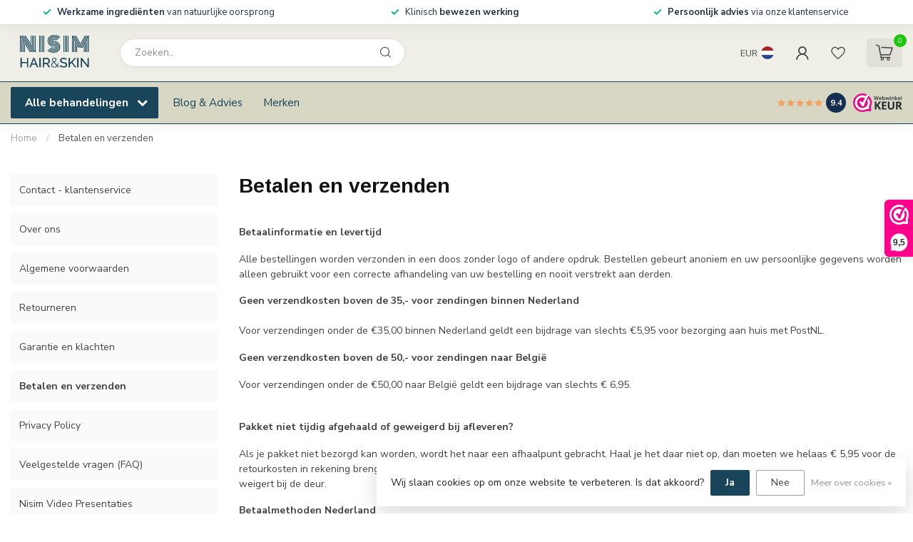

--- FILE ---
content_type: text/html;charset=utf-8
request_url: https://www.nisim.nl/service/shipping-returns/
body_size: 29755
content:
<!DOCTYPE html>
<html lang="nl">
  <head>
<link rel="preconnect" href="https://cdn.webshopapp.com">
<link rel="preconnect" href="https://fonts.googleapis.com">
<link rel="preconnect" href="https://fonts.gstatic.com" crossorigin>
<!--

    Theme Proxima | v1.0.0.1807202501_0_6823
    Theme designed and created by Dyvelopment - We are true e-commerce heroes!

    For custom Lightspeed eCom development or design contact us at www.dyvelopment.com

      _____                  _                                  _   
     |  __ \                | |                                | |  
     | |  | |_   ___   _____| | ___  _ __  _ __ ___   ___ _ __ | |_ 
     | |  | | | | \ \ / / _ \ |/ _ \| '_ \| '_ ` _ \ / _ \ '_ \| __|
     | |__| | |_| |\ V /  __/ | (_) | |_) | | | | | |  __/ | | | |_ 
     |_____/ \__, | \_/ \___|_|\___/| .__/|_| |_| |_|\___|_| |_|\__|
              __/ |                 | |                             
             |___/                  |_|                             
-->


<meta charset="utf-8"/>
<!-- [START] 'blocks/head.rain' -->
<!--

  (c) 2008-2026 Lightspeed Netherlands B.V.
  http://www.lightspeedhq.com
  Generated: 19-01-2026 @ 23:48:28

-->
<link rel="canonical" href="https://www.nisim.nl/service/shipping-returns/"/>
<link rel="alternate" href="https://www.nisim.nl/index.rss" type="application/rss+xml" title="Nieuwe producten"/>
<link href="https://cdn.webshopapp.com/assets/cookielaw.css?2025-02-20" rel="stylesheet" type="text/css"/>
<meta name="robots" content="noodp,noydir"/>
<meta name="google-site-verification" content="tlTbwj5Lbn9wKzex-yHT9gx6YIj7qSbTLrc6bA2i_Yk"/>
<meta name="google-site-verification" content="U0uoB3Wd9nKKLO-SiMiDgJjAEu1ITk3yx8el54iq3aw"/>
<meta name="google-site-verification" content="yKm2Au4GCsRQDwW1PeclXsXZ_vceFkbM4bdvUwsvcu0"/>
<meta property="og:url" content="https://www.nisim.nl/service/shipping-returns/?source=facebook"/>
<meta property="og:site_name" content="Nisim"/>
<meta property="og:title" content="Betalen en verzenden"/>
<meta property="og:description" content="Haaruitval Shampoo nodig? Bestel Nisim Haaruitval Shampoo en krijg het binnen 1 week onder controle! ✓Klinisch bewezen ✓Natuurlijke werking"/>
<script>
(function(w,d,s,l,i){w[l]=w[l]||[];w[l].push({'gtm.start':
new Date().getTime(),event:'gtm.js'});var f=d.getElementsByTagName(s)[0],
j=d.createElement(s),dl=l!='dataLayer'?'&l='+l:'';j.async=true;j.src=
'https://www.googletagmanager.com/gtm.js?id='+i+dl;f.parentNode.insertBefore(j,f);
})(window,document,'script','dataLayer','GTM-M5WPKLV');
</script>
<script>
/* DyApps Theme Addons config */
if( !window.dyapps ){ window.dyapps = {}; }
window.dyapps.addons = {
 "enabled": true,
 "created_at": "30-12-2022 15:20:55",
 "settings": {
    "matrix_separator": ",",
    "filterGroupSwatches": [],
    "swatchesForCustomFields": [],
    "plan": {
     "can_variant_group": true,
     "can_stockify": true,
     "can_vat_switcher": true,
     "can_age_popup": false,
     "can_custom_qty": false
    },
    "advancedVariants": {
     "enabled": false,
     "price_in_dropdown": true,
     "stockify_in_dropdown": true,
     "disable_out_of_stock": true,
     "grid_swatches_container_selector": ".dy-collection-grid-swatch-holder",
     "grid_swatches_position": "left",
     "grid_swatches_max_colors": 4,
     "grid_swatches_enabled": true,
     "variant_status_icon": false,
     "display_type": "select",
     "product_swatches_size": "default",
     "live_pricing": true
    },
    "age_popup": {
     "enabled": false,
     "logo_url": "",
     "image_footer_url": "",
     "text": {
                 
        "nl": {
         "content": "<h3>Bevestig je leeftijd<\/h3><p>Je moet 18 jaar of ouder zijn om deze website te bezoeken.<\/p>",
         "content_no": "<h3>Sorry!<\/h3><p>Je kunt deze website helaas niet bezoeken.<\/p>",
         "button_yes": "Ik ben 18 jaar of ouder",
         "button_no": "Ik ben jonger dan 18",
        }        }
    },
    "stockify": {
     "enabled": false,
     "optin_policy": false,
     "api": "https://my.dyapps.io/api/public/b3f9d0ef7d/stockify/subscribe",
     "text": {
                 
        "nl": {
         "email_placeholder": "Jouw e-mailadres",
         "button_trigger": "Geef me een seintje bij voorraad",
         "button_submit": "Houd me op de hoogte!",
         "title": "Laat je e-mailadres achter",
         "desc": "Helaas is dit product momenteel uitverkocht. Laat je e-mailadres achter en we sturen je een e-mail wanneer het product weer beschikbaar is.",
         "bottom_text": "We gebruiken je gegevens alleen voor deze email. Meer info in onze <a href=\"\/service\/privacy-policy\/\" target=\"_blank\">privacy policy<\/a>."
        }        }
    },
    "categoryBanners": {
     "enabled": true,
     "mobile_breakpoint": "576px",
     "category_banner": [],
     "banners": {
             }
    }
 },
 "swatches": {
 "default": {"is_default": true, "type": "multi", "values": {"background-size": "10px 10px", "background-position": "0 0, 0 5px, 5px -5px, -5px 0px", "background-image": "linear-gradient(45deg, rgba(100,100,100,0.3) 25%, transparent 25%),  linear-gradient(-45deg, rgba(100,100,100,0.3) 25%, transparent 25%),  linear-gradient(45deg, transparent 75%, rgba(100,100,100,0.3) 75%),  linear-gradient(-45deg, transparent 75%, rgba(100,100,100,0.3) 75%)"}} ,   }
};
</script>
<script>
<meta name="facebook-domain-verification" content="8fnsokwr1tyro5afgdg1m59cvixbbv" />
</script>
<!--[if lt IE 9]>
<script src="https://cdn.webshopapp.com/assets/html5shiv.js?2025-02-20"></script>
<![endif]-->
<!-- [END] 'blocks/head.rain' -->

<title>Betalen en verzenden - Nisim</title>

<meta name="dyapps-addons-enabled" content="true">
<meta name="dyapps-addons-version" content="2022081001">
<meta name="dyapps-theme-name" content="Proxima">
<meta name="dyapps-theme-editor" content="false">

<meta name="description" content="Haaruitval Shampoo nodig? Bestel Nisim Haaruitval Shampoo en krijg het binnen 1 week onder controle! ✓Klinisch bewezen ✓Natuurlijke werking" />
<meta name="keywords" content="Betalen, en, verzenden, Nisim Shampoo, Shampoo tegen haaruitval, rosacea, eczeem, FAST shampoo" />

<meta http-equiv="X-UA-Compatible" content="IE=edge">
<meta name="viewport" content="width=device-width, initial-scale=1">

<link rel="shortcut icon" href="https://cdn.webshopapp.com/shops/6823/themes/174539/v/1688452/assets/favicon.ico?20230118172101" type="image/x-icon" />
<link rel="preload" as="image" href="https://cdn.webshopapp.com/shops/6823/themes/174539/v/1667723/assets/logo.png?20221230144908">



<script src="https://cdn.webshopapp.com/shops/6823/themes/174539/assets/jquery-1-12-4-min.js?2026011317395920210102171433" defer></script>
<script>if(navigator.userAgent.indexOf("MSIE ") > -1 || navigator.userAgent.indexOf("Trident/") > -1) { document.write('<script src="https://cdn.webshopapp.com/shops/6823/themes/174539/assets/intersection-observer-polyfill.js?2026011317395920210102171433">\x3C/script>') }</script>

<style>/*!
 * Bootstrap Reboot v4.6.1 (https://getbootstrap.com/)
 * Copyright 2011-2021 The Bootstrap Authors
 * Copyright 2011-2021 Twitter, Inc.
 * Licensed under MIT (https://github.com/twbs/bootstrap/blob/main/LICENSE)
 * Forked from Normalize.css, licensed MIT (https://github.com/necolas/normalize.css/blob/master/LICENSE.md)
 */*,*::before,*::after{box-sizing:border-box}html{font-family:sans-serif;line-height:1.15;-webkit-text-size-adjust:100%;-webkit-tap-highlight-color:rgba(0,0,0,0)}article,aside,figcaption,figure,footer,header,hgroup,main,nav,section{display:block}body{margin:0;font-family:-apple-system,BlinkMacSystemFont,"Segoe UI",Roboto,"Helvetica Neue",Arial,"Noto Sans","Liberation Sans",sans-serif,"Apple Color Emoji","Segoe UI Emoji","Segoe UI Symbol","Noto Color Emoji";font-size:1rem;font-weight:400;line-height:1.42857143;color:#212529;text-align:left;background-color:#fff}[tabindex="-1"]:focus:not(:focus-visible){outline:0 !important}hr{box-sizing:content-box;height:0;overflow:visible}h1,h2,h3,h4,h5,h6{margin-top:0;margin-bottom:.5rem}p{margin-top:0;margin-bottom:1rem}abbr[title],abbr[data-original-title]{text-decoration:underline;text-decoration:underline dotted;cursor:help;border-bottom:0;text-decoration-skip-ink:none}address{margin-bottom:1rem;font-style:normal;line-height:inherit}ol,ul,dl{margin-top:0;margin-bottom:1rem}ol ol,ul ul,ol ul,ul ol{margin-bottom:0}dt{font-weight:700}dd{margin-bottom:.5rem;margin-left:0}blockquote{margin:0 0 1rem}b,strong{font-weight:bolder}small{font-size:80%}sub,sup{position:relative;font-size:75%;line-height:0;vertical-align:baseline}sub{bottom:-0.25em}sup{top:-0.5em}a{color:#007bff;text-decoration:none;background-color:transparent}a:hover{color:#0056b3;text-decoration:underline}a:not([href]):not([class]){color:inherit;text-decoration:none}a:not([href]):not([class]):hover{color:inherit;text-decoration:none}pre,code,kbd,samp{font-family:SFMono-Regular,Menlo,Monaco,Consolas,"Liberation Mono","Courier New",monospace;font-size:1em}pre{margin-top:0;margin-bottom:1rem;overflow:auto;-ms-overflow-style:scrollbar}figure{margin:0 0 1rem}img{vertical-align:middle;border-style:none}svg{overflow:hidden;vertical-align:middle}table{border-collapse:collapse}caption{padding-top:.75rem;padding-bottom:.75rem;color:#6c757d;text-align:left;caption-side:bottom}th{text-align:inherit;text-align:-webkit-match-parent}label{display:inline-block;margin-bottom:.5rem}button{border-radius:0}button:focus:not(:focus-visible){outline:0}input,button,select,optgroup,textarea{margin:0;font-family:inherit;font-size:inherit;line-height:inherit}button,input{overflow:visible}button,select{text-transform:none}[role=button]{cursor:pointer}select{word-wrap:normal}button,[type=button],[type=reset],[type=submit]{-webkit-appearance:button}button:not(:disabled),[type=button]:not(:disabled),[type=reset]:not(:disabled),[type=submit]:not(:disabled){cursor:pointer}button::-moz-focus-inner,[type=button]::-moz-focus-inner,[type=reset]::-moz-focus-inner,[type=submit]::-moz-focus-inner{padding:0;border-style:none}input[type=radio],input[type=checkbox]{box-sizing:border-box;padding:0}textarea{overflow:auto;resize:vertical}fieldset{min-width:0;padding:0;margin:0;border:0}legend{display:block;width:100%;max-width:100%;padding:0;margin-bottom:.5rem;font-size:1.5rem;line-height:inherit;color:inherit;white-space:normal}progress{vertical-align:baseline}[type=number]::-webkit-inner-spin-button,[type=number]::-webkit-outer-spin-button{height:auto}[type=search]{outline-offset:-2px;-webkit-appearance:none}[type=search]::-webkit-search-decoration{-webkit-appearance:none}::-webkit-file-upload-button{font:inherit;-webkit-appearance:button}output{display:inline-block}summary{display:list-item;cursor:pointer}template{display:none}[hidden]{display:none !important}/*!
 * Bootstrap Grid v4.6.1 (https://getbootstrap.com/)
 * Copyright 2011-2021 The Bootstrap Authors
 * Copyright 2011-2021 Twitter, Inc.
 * Licensed under MIT (https://github.com/twbs/bootstrap/blob/main/LICENSE)
 */html{box-sizing:border-box;-ms-overflow-style:scrollbar}*,*::before,*::after{box-sizing:inherit}.container,.container-fluid,.container-xl,.container-lg,.container-md,.container-sm{width:100%;padding-right:15px;padding-left:15px;margin-right:auto;margin-left:auto}@media(min-width: 576px){.container-sm,.container{max-width:540px}}@media(min-width: 768px){.container-md,.container-sm,.container{max-width:720px}}@media(min-width: 992px){.container-lg,.container-md,.container-sm,.container{max-width:960px}}@media(min-width: 1200px){.container-xl,.container-lg,.container-md,.container-sm,.container{max-width:1140px}}.row{display:flex;flex-wrap:wrap;margin-right:-15px;margin-left:-15px}.no-gutters{margin-right:0;margin-left:0}.no-gutters>.col,.no-gutters>[class*=col-]{padding-right:0;padding-left:0}.col-xl,.col-xl-auto,.col-xl-12,.col-xl-11,.col-xl-10,.col-xl-9,.col-xl-8,.col-xl-7,.col-xl-6,.col-xl-5,.col-xl-4,.col-xl-3,.col-xl-2,.col-xl-1,.col-lg,.col-lg-auto,.col-lg-12,.col-lg-11,.col-lg-10,.col-lg-9,.col-lg-8,.col-lg-7,.col-lg-6,.col-lg-5,.col-lg-4,.col-lg-3,.col-lg-2,.col-lg-1,.col-md,.col-md-auto,.col-md-12,.col-md-11,.col-md-10,.col-md-9,.col-md-8,.col-md-7,.col-md-6,.col-md-5,.col-md-4,.col-md-3,.col-md-2,.col-md-1,.col-sm,.col-sm-auto,.col-sm-12,.col-sm-11,.col-sm-10,.col-sm-9,.col-sm-8,.col-sm-7,.col-sm-6,.col-sm-5,.col-sm-4,.col-sm-3,.col-sm-2,.col-sm-1,.col,.col-auto,.col-12,.col-11,.col-10,.col-9,.col-8,.col-7,.col-6,.col-5,.col-4,.col-3,.col-2,.col-1{position:relative;width:100%;padding-right:15px;padding-left:15px}.col{flex-basis:0;flex-grow:1;max-width:100%}.row-cols-1>*{flex:0 0 100%;max-width:100%}.row-cols-2>*{flex:0 0 50%;max-width:50%}.row-cols-3>*{flex:0 0 33.3333333333%;max-width:33.3333333333%}.row-cols-4>*{flex:0 0 25%;max-width:25%}.row-cols-5>*{flex:0 0 20%;max-width:20%}.row-cols-6>*{flex:0 0 16.6666666667%;max-width:16.6666666667%}.col-auto{flex:0 0 auto;width:auto;max-width:100%}.col-1{flex:0 0 8.33333333%;max-width:8.33333333%}.col-2{flex:0 0 16.66666667%;max-width:16.66666667%}.col-3{flex:0 0 25%;max-width:25%}.col-4{flex:0 0 33.33333333%;max-width:33.33333333%}.col-5{flex:0 0 41.66666667%;max-width:41.66666667%}.col-6{flex:0 0 50%;max-width:50%}.col-7{flex:0 0 58.33333333%;max-width:58.33333333%}.col-8{flex:0 0 66.66666667%;max-width:66.66666667%}.col-9{flex:0 0 75%;max-width:75%}.col-10{flex:0 0 83.33333333%;max-width:83.33333333%}.col-11{flex:0 0 91.66666667%;max-width:91.66666667%}.col-12{flex:0 0 100%;max-width:100%}.order-first{order:-1}.order-last{order:13}.order-0{order:0}.order-1{order:1}.order-2{order:2}.order-3{order:3}.order-4{order:4}.order-5{order:5}.order-6{order:6}.order-7{order:7}.order-8{order:8}.order-9{order:9}.order-10{order:10}.order-11{order:11}.order-12{order:12}.offset-1{margin-left:8.33333333%}.offset-2{margin-left:16.66666667%}.offset-3{margin-left:25%}.offset-4{margin-left:33.33333333%}.offset-5{margin-left:41.66666667%}.offset-6{margin-left:50%}.offset-7{margin-left:58.33333333%}.offset-8{margin-left:66.66666667%}.offset-9{margin-left:75%}.offset-10{margin-left:83.33333333%}.offset-11{margin-left:91.66666667%}@media(min-width: 576px){.col-sm{flex-basis:0;flex-grow:1;max-width:100%}.row-cols-sm-1>*{flex:0 0 100%;max-width:100%}.row-cols-sm-2>*{flex:0 0 50%;max-width:50%}.row-cols-sm-3>*{flex:0 0 33.3333333333%;max-width:33.3333333333%}.row-cols-sm-4>*{flex:0 0 25%;max-width:25%}.row-cols-sm-5>*{flex:0 0 20%;max-width:20%}.row-cols-sm-6>*{flex:0 0 16.6666666667%;max-width:16.6666666667%}.col-sm-auto{flex:0 0 auto;width:auto;max-width:100%}.col-sm-1{flex:0 0 8.33333333%;max-width:8.33333333%}.col-sm-2{flex:0 0 16.66666667%;max-width:16.66666667%}.col-sm-3{flex:0 0 25%;max-width:25%}.col-sm-4{flex:0 0 33.33333333%;max-width:33.33333333%}.col-sm-5{flex:0 0 41.66666667%;max-width:41.66666667%}.col-sm-6{flex:0 0 50%;max-width:50%}.col-sm-7{flex:0 0 58.33333333%;max-width:58.33333333%}.col-sm-8{flex:0 0 66.66666667%;max-width:66.66666667%}.col-sm-9{flex:0 0 75%;max-width:75%}.col-sm-10{flex:0 0 83.33333333%;max-width:83.33333333%}.col-sm-11{flex:0 0 91.66666667%;max-width:91.66666667%}.col-sm-12{flex:0 0 100%;max-width:100%}.order-sm-first{order:-1}.order-sm-last{order:13}.order-sm-0{order:0}.order-sm-1{order:1}.order-sm-2{order:2}.order-sm-3{order:3}.order-sm-4{order:4}.order-sm-5{order:5}.order-sm-6{order:6}.order-sm-7{order:7}.order-sm-8{order:8}.order-sm-9{order:9}.order-sm-10{order:10}.order-sm-11{order:11}.order-sm-12{order:12}.offset-sm-0{margin-left:0}.offset-sm-1{margin-left:8.33333333%}.offset-sm-2{margin-left:16.66666667%}.offset-sm-3{margin-left:25%}.offset-sm-4{margin-left:33.33333333%}.offset-sm-5{margin-left:41.66666667%}.offset-sm-6{margin-left:50%}.offset-sm-7{margin-left:58.33333333%}.offset-sm-8{margin-left:66.66666667%}.offset-sm-9{margin-left:75%}.offset-sm-10{margin-left:83.33333333%}.offset-sm-11{margin-left:91.66666667%}}@media(min-width: 768px){.col-md{flex-basis:0;flex-grow:1;max-width:100%}.row-cols-md-1>*{flex:0 0 100%;max-width:100%}.row-cols-md-2>*{flex:0 0 50%;max-width:50%}.row-cols-md-3>*{flex:0 0 33.3333333333%;max-width:33.3333333333%}.row-cols-md-4>*{flex:0 0 25%;max-width:25%}.row-cols-md-5>*{flex:0 0 20%;max-width:20%}.row-cols-md-6>*{flex:0 0 16.6666666667%;max-width:16.6666666667%}.col-md-auto{flex:0 0 auto;width:auto;max-width:100%}.col-md-1{flex:0 0 8.33333333%;max-width:8.33333333%}.col-md-2{flex:0 0 16.66666667%;max-width:16.66666667%}.col-md-3{flex:0 0 25%;max-width:25%}.col-md-4{flex:0 0 33.33333333%;max-width:33.33333333%}.col-md-5{flex:0 0 41.66666667%;max-width:41.66666667%}.col-md-6{flex:0 0 50%;max-width:50%}.col-md-7{flex:0 0 58.33333333%;max-width:58.33333333%}.col-md-8{flex:0 0 66.66666667%;max-width:66.66666667%}.col-md-9{flex:0 0 75%;max-width:75%}.col-md-10{flex:0 0 83.33333333%;max-width:83.33333333%}.col-md-11{flex:0 0 91.66666667%;max-width:91.66666667%}.col-md-12{flex:0 0 100%;max-width:100%}.order-md-first{order:-1}.order-md-last{order:13}.order-md-0{order:0}.order-md-1{order:1}.order-md-2{order:2}.order-md-3{order:3}.order-md-4{order:4}.order-md-5{order:5}.order-md-6{order:6}.order-md-7{order:7}.order-md-8{order:8}.order-md-9{order:9}.order-md-10{order:10}.order-md-11{order:11}.order-md-12{order:12}.offset-md-0{margin-left:0}.offset-md-1{margin-left:8.33333333%}.offset-md-2{margin-left:16.66666667%}.offset-md-3{margin-left:25%}.offset-md-4{margin-left:33.33333333%}.offset-md-5{margin-left:41.66666667%}.offset-md-6{margin-left:50%}.offset-md-7{margin-left:58.33333333%}.offset-md-8{margin-left:66.66666667%}.offset-md-9{margin-left:75%}.offset-md-10{margin-left:83.33333333%}.offset-md-11{margin-left:91.66666667%}}@media(min-width: 992px){.col-lg{flex-basis:0;flex-grow:1;max-width:100%}.row-cols-lg-1>*{flex:0 0 100%;max-width:100%}.row-cols-lg-2>*{flex:0 0 50%;max-width:50%}.row-cols-lg-3>*{flex:0 0 33.3333333333%;max-width:33.3333333333%}.row-cols-lg-4>*{flex:0 0 25%;max-width:25%}.row-cols-lg-5>*{flex:0 0 20%;max-width:20%}.row-cols-lg-6>*{flex:0 0 16.6666666667%;max-width:16.6666666667%}.col-lg-auto{flex:0 0 auto;width:auto;max-width:100%}.col-lg-1{flex:0 0 8.33333333%;max-width:8.33333333%}.col-lg-2{flex:0 0 16.66666667%;max-width:16.66666667%}.col-lg-3{flex:0 0 25%;max-width:25%}.col-lg-4{flex:0 0 33.33333333%;max-width:33.33333333%}.col-lg-5{flex:0 0 41.66666667%;max-width:41.66666667%}.col-lg-6{flex:0 0 50%;max-width:50%}.col-lg-7{flex:0 0 58.33333333%;max-width:58.33333333%}.col-lg-8{flex:0 0 66.66666667%;max-width:66.66666667%}.col-lg-9{flex:0 0 75%;max-width:75%}.col-lg-10{flex:0 0 83.33333333%;max-width:83.33333333%}.col-lg-11{flex:0 0 91.66666667%;max-width:91.66666667%}.col-lg-12{flex:0 0 100%;max-width:100%}.order-lg-first{order:-1}.order-lg-last{order:13}.order-lg-0{order:0}.order-lg-1{order:1}.order-lg-2{order:2}.order-lg-3{order:3}.order-lg-4{order:4}.order-lg-5{order:5}.order-lg-6{order:6}.order-lg-7{order:7}.order-lg-8{order:8}.order-lg-9{order:9}.order-lg-10{order:10}.order-lg-11{order:11}.order-lg-12{order:12}.offset-lg-0{margin-left:0}.offset-lg-1{margin-left:8.33333333%}.offset-lg-2{margin-left:16.66666667%}.offset-lg-3{margin-left:25%}.offset-lg-4{margin-left:33.33333333%}.offset-lg-5{margin-left:41.66666667%}.offset-lg-6{margin-left:50%}.offset-lg-7{margin-left:58.33333333%}.offset-lg-8{margin-left:66.66666667%}.offset-lg-9{margin-left:75%}.offset-lg-10{margin-left:83.33333333%}.offset-lg-11{margin-left:91.66666667%}}@media(min-width: 1200px){.col-xl{flex-basis:0;flex-grow:1;max-width:100%}.row-cols-xl-1>*{flex:0 0 100%;max-width:100%}.row-cols-xl-2>*{flex:0 0 50%;max-width:50%}.row-cols-xl-3>*{flex:0 0 33.3333333333%;max-width:33.3333333333%}.row-cols-xl-4>*{flex:0 0 25%;max-width:25%}.row-cols-xl-5>*{flex:0 0 20%;max-width:20%}.row-cols-xl-6>*{flex:0 0 16.6666666667%;max-width:16.6666666667%}.col-xl-auto{flex:0 0 auto;width:auto;max-width:100%}.col-xl-1{flex:0 0 8.33333333%;max-width:8.33333333%}.col-xl-2{flex:0 0 16.66666667%;max-width:16.66666667%}.col-xl-3{flex:0 0 25%;max-width:25%}.col-xl-4{flex:0 0 33.33333333%;max-width:33.33333333%}.col-xl-5{flex:0 0 41.66666667%;max-width:41.66666667%}.col-xl-6{flex:0 0 50%;max-width:50%}.col-xl-7{flex:0 0 58.33333333%;max-width:58.33333333%}.col-xl-8{flex:0 0 66.66666667%;max-width:66.66666667%}.col-xl-9{flex:0 0 75%;max-width:75%}.col-xl-10{flex:0 0 83.33333333%;max-width:83.33333333%}.col-xl-11{flex:0 0 91.66666667%;max-width:91.66666667%}.col-xl-12{flex:0 0 100%;max-width:100%}.order-xl-first{order:-1}.order-xl-last{order:13}.order-xl-0{order:0}.order-xl-1{order:1}.order-xl-2{order:2}.order-xl-3{order:3}.order-xl-4{order:4}.order-xl-5{order:5}.order-xl-6{order:6}.order-xl-7{order:7}.order-xl-8{order:8}.order-xl-9{order:9}.order-xl-10{order:10}.order-xl-11{order:11}.order-xl-12{order:12}.offset-xl-0{margin-left:0}.offset-xl-1{margin-left:8.33333333%}.offset-xl-2{margin-left:16.66666667%}.offset-xl-3{margin-left:25%}.offset-xl-4{margin-left:33.33333333%}.offset-xl-5{margin-left:41.66666667%}.offset-xl-6{margin-left:50%}.offset-xl-7{margin-left:58.33333333%}.offset-xl-8{margin-left:66.66666667%}.offset-xl-9{margin-left:75%}.offset-xl-10{margin-left:83.33333333%}.offset-xl-11{margin-left:91.66666667%}}.d-none{display:none !important}.d-inline{display:inline !important}.d-inline-block{display:inline-block !important}.d-block{display:block !important}.d-table{display:table !important}.d-table-row{display:table-row !important}.d-table-cell{display:table-cell !important}.d-flex{display:flex !important}.d-inline-flex{display:inline-flex !important}@media(min-width: 576px){.d-sm-none{display:none !important}.d-sm-inline{display:inline !important}.d-sm-inline-block{display:inline-block !important}.d-sm-block{display:block !important}.d-sm-table{display:table !important}.d-sm-table-row{display:table-row !important}.d-sm-table-cell{display:table-cell !important}.d-sm-flex{display:flex !important}.d-sm-inline-flex{display:inline-flex !important}}@media(min-width: 768px){.d-md-none{display:none !important}.d-md-inline{display:inline !important}.d-md-inline-block{display:inline-block !important}.d-md-block{display:block !important}.d-md-table{display:table !important}.d-md-table-row{display:table-row !important}.d-md-table-cell{display:table-cell !important}.d-md-flex{display:flex !important}.d-md-inline-flex{display:inline-flex !important}}@media(min-width: 992px){.d-lg-none{display:none !important}.d-lg-inline{display:inline !important}.d-lg-inline-block{display:inline-block !important}.d-lg-block{display:block !important}.d-lg-table{display:table !important}.d-lg-table-row{display:table-row !important}.d-lg-table-cell{display:table-cell !important}.d-lg-flex{display:flex !important}.d-lg-inline-flex{display:inline-flex !important}}@media(min-width: 1200px){.d-xl-none{display:none !important}.d-xl-inline{display:inline !important}.d-xl-inline-block{display:inline-block !important}.d-xl-block{display:block !important}.d-xl-table{display:table !important}.d-xl-table-row{display:table-row !important}.d-xl-table-cell{display:table-cell !important}.d-xl-flex{display:flex !important}.d-xl-inline-flex{display:inline-flex !important}}@media print{.d-print-none{display:none !important}.d-print-inline{display:inline !important}.d-print-inline-block{display:inline-block !important}.d-print-block{display:block !important}.d-print-table{display:table !important}.d-print-table-row{display:table-row !important}.d-print-table-cell{display:table-cell !important}.d-print-flex{display:flex !important}.d-print-inline-flex{display:inline-flex !important}}.flex-row{flex-direction:row !important}.flex-column{flex-direction:column !important}.flex-row-reverse{flex-direction:row-reverse !important}.flex-column-reverse{flex-direction:column-reverse !important}.flex-wrap{flex-wrap:wrap !important}.flex-nowrap{flex-wrap:nowrap !important}.flex-wrap-reverse{flex-wrap:wrap-reverse !important}.flex-fill{flex:1 1 auto !important}.flex-grow-0{flex-grow:0 !important}.flex-grow-1{flex-grow:1 !important}.flex-shrink-0{flex-shrink:0 !important}.flex-shrink-1{flex-shrink:1 !important}.justify-content-start{justify-content:flex-start !important}.justify-content-end{justify-content:flex-end !important}.justify-content-center{justify-content:center !important}.justify-content-between{justify-content:space-between !important}.justify-content-around{justify-content:space-around !important}.align-items-start{align-items:flex-start !important}.align-items-end{align-items:flex-end !important}.align-items-center{align-items:center !important}.align-items-baseline{align-items:baseline !important}.align-items-stretch{align-items:stretch !important}.align-content-start{align-content:flex-start !important}.align-content-end{align-content:flex-end !important}.align-content-center{align-content:center !important}.align-content-between{align-content:space-between !important}.align-content-around{align-content:space-around !important}.align-content-stretch{align-content:stretch !important}.align-self-auto{align-self:auto !important}.align-self-start{align-self:flex-start !important}.align-self-end{align-self:flex-end !important}.align-self-center{align-self:center !important}.align-self-baseline{align-self:baseline !important}.align-self-stretch{align-self:stretch !important}@media(min-width: 576px){.flex-sm-row{flex-direction:row !important}.flex-sm-column{flex-direction:column !important}.flex-sm-row-reverse{flex-direction:row-reverse !important}.flex-sm-column-reverse{flex-direction:column-reverse !important}.flex-sm-wrap{flex-wrap:wrap !important}.flex-sm-nowrap{flex-wrap:nowrap !important}.flex-sm-wrap-reverse{flex-wrap:wrap-reverse !important}.flex-sm-fill{flex:1 1 auto !important}.flex-sm-grow-0{flex-grow:0 !important}.flex-sm-grow-1{flex-grow:1 !important}.flex-sm-shrink-0{flex-shrink:0 !important}.flex-sm-shrink-1{flex-shrink:1 !important}.justify-content-sm-start{justify-content:flex-start !important}.justify-content-sm-end{justify-content:flex-end !important}.justify-content-sm-center{justify-content:center !important}.justify-content-sm-between{justify-content:space-between !important}.justify-content-sm-around{justify-content:space-around !important}.align-items-sm-start{align-items:flex-start !important}.align-items-sm-end{align-items:flex-end !important}.align-items-sm-center{align-items:center !important}.align-items-sm-baseline{align-items:baseline !important}.align-items-sm-stretch{align-items:stretch !important}.align-content-sm-start{align-content:flex-start !important}.align-content-sm-end{align-content:flex-end !important}.align-content-sm-center{align-content:center !important}.align-content-sm-between{align-content:space-between !important}.align-content-sm-around{align-content:space-around !important}.align-content-sm-stretch{align-content:stretch !important}.align-self-sm-auto{align-self:auto !important}.align-self-sm-start{align-self:flex-start !important}.align-self-sm-end{align-self:flex-end !important}.align-self-sm-center{align-self:center !important}.align-self-sm-baseline{align-self:baseline !important}.align-self-sm-stretch{align-self:stretch !important}}@media(min-width: 768px){.flex-md-row{flex-direction:row !important}.flex-md-column{flex-direction:column !important}.flex-md-row-reverse{flex-direction:row-reverse !important}.flex-md-column-reverse{flex-direction:column-reverse !important}.flex-md-wrap{flex-wrap:wrap !important}.flex-md-nowrap{flex-wrap:nowrap !important}.flex-md-wrap-reverse{flex-wrap:wrap-reverse !important}.flex-md-fill{flex:1 1 auto !important}.flex-md-grow-0{flex-grow:0 !important}.flex-md-grow-1{flex-grow:1 !important}.flex-md-shrink-0{flex-shrink:0 !important}.flex-md-shrink-1{flex-shrink:1 !important}.justify-content-md-start{justify-content:flex-start !important}.justify-content-md-end{justify-content:flex-end !important}.justify-content-md-center{justify-content:center !important}.justify-content-md-between{justify-content:space-between !important}.justify-content-md-around{justify-content:space-around !important}.align-items-md-start{align-items:flex-start !important}.align-items-md-end{align-items:flex-end !important}.align-items-md-center{align-items:center !important}.align-items-md-baseline{align-items:baseline !important}.align-items-md-stretch{align-items:stretch !important}.align-content-md-start{align-content:flex-start !important}.align-content-md-end{align-content:flex-end !important}.align-content-md-center{align-content:center !important}.align-content-md-between{align-content:space-between !important}.align-content-md-around{align-content:space-around !important}.align-content-md-stretch{align-content:stretch !important}.align-self-md-auto{align-self:auto !important}.align-self-md-start{align-self:flex-start !important}.align-self-md-end{align-self:flex-end !important}.align-self-md-center{align-self:center !important}.align-self-md-baseline{align-self:baseline !important}.align-self-md-stretch{align-self:stretch !important}}@media(min-width: 992px){.flex-lg-row{flex-direction:row !important}.flex-lg-column{flex-direction:column !important}.flex-lg-row-reverse{flex-direction:row-reverse !important}.flex-lg-column-reverse{flex-direction:column-reverse !important}.flex-lg-wrap{flex-wrap:wrap !important}.flex-lg-nowrap{flex-wrap:nowrap !important}.flex-lg-wrap-reverse{flex-wrap:wrap-reverse !important}.flex-lg-fill{flex:1 1 auto !important}.flex-lg-grow-0{flex-grow:0 !important}.flex-lg-grow-1{flex-grow:1 !important}.flex-lg-shrink-0{flex-shrink:0 !important}.flex-lg-shrink-1{flex-shrink:1 !important}.justify-content-lg-start{justify-content:flex-start !important}.justify-content-lg-end{justify-content:flex-end !important}.justify-content-lg-center{justify-content:center !important}.justify-content-lg-between{justify-content:space-between !important}.justify-content-lg-around{justify-content:space-around !important}.align-items-lg-start{align-items:flex-start !important}.align-items-lg-end{align-items:flex-end !important}.align-items-lg-center{align-items:center !important}.align-items-lg-baseline{align-items:baseline !important}.align-items-lg-stretch{align-items:stretch !important}.align-content-lg-start{align-content:flex-start !important}.align-content-lg-end{align-content:flex-end !important}.align-content-lg-center{align-content:center !important}.align-content-lg-between{align-content:space-between !important}.align-content-lg-around{align-content:space-around !important}.align-content-lg-stretch{align-content:stretch !important}.align-self-lg-auto{align-self:auto !important}.align-self-lg-start{align-self:flex-start !important}.align-self-lg-end{align-self:flex-end !important}.align-self-lg-center{align-self:center !important}.align-self-lg-baseline{align-self:baseline !important}.align-self-lg-stretch{align-self:stretch !important}}@media(min-width: 1200px){.flex-xl-row{flex-direction:row !important}.flex-xl-column{flex-direction:column !important}.flex-xl-row-reverse{flex-direction:row-reverse !important}.flex-xl-column-reverse{flex-direction:column-reverse !important}.flex-xl-wrap{flex-wrap:wrap !important}.flex-xl-nowrap{flex-wrap:nowrap !important}.flex-xl-wrap-reverse{flex-wrap:wrap-reverse !important}.flex-xl-fill{flex:1 1 auto !important}.flex-xl-grow-0{flex-grow:0 !important}.flex-xl-grow-1{flex-grow:1 !important}.flex-xl-shrink-0{flex-shrink:0 !important}.flex-xl-shrink-1{flex-shrink:1 !important}.justify-content-xl-start{justify-content:flex-start !important}.justify-content-xl-end{justify-content:flex-end !important}.justify-content-xl-center{justify-content:center !important}.justify-content-xl-between{justify-content:space-between !important}.justify-content-xl-around{justify-content:space-around !important}.align-items-xl-start{align-items:flex-start !important}.align-items-xl-end{align-items:flex-end !important}.align-items-xl-center{align-items:center !important}.align-items-xl-baseline{align-items:baseline !important}.align-items-xl-stretch{align-items:stretch !important}.align-content-xl-start{align-content:flex-start !important}.align-content-xl-end{align-content:flex-end !important}.align-content-xl-center{align-content:center !important}.align-content-xl-between{align-content:space-between !important}.align-content-xl-around{align-content:space-around !important}.align-content-xl-stretch{align-content:stretch !important}.align-self-xl-auto{align-self:auto !important}.align-self-xl-start{align-self:flex-start !important}.align-self-xl-end{align-self:flex-end !important}.align-self-xl-center{align-self:center !important}.align-self-xl-baseline{align-self:baseline !important}.align-self-xl-stretch{align-self:stretch !important}}.m-0{margin:0 !important}.mt-0,.my-0{margin-top:0 !important}.mr-0,.mx-0{margin-right:0 !important}.mb-0,.my-0{margin-bottom:0 !important}.ml-0,.mx-0{margin-left:0 !important}.m-1{margin:5px !important}.mt-1,.my-1{margin-top:5px !important}.mr-1,.mx-1{margin-right:5px !important}.mb-1,.my-1{margin-bottom:5px !important}.ml-1,.mx-1{margin-left:5px !important}.m-2{margin:10px !important}.mt-2,.my-2{margin-top:10px !important}.mr-2,.mx-2{margin-right:10px !important}.mb-2,.my-2{margin-bottom:10px !important}.ml-2,.mx-2{margin-left:10px !important}.m-3{margin:15px !important}.mt-3,.my-3{margin-top:15px !important}.mr-3,.mx-3{margin-right:15px !important}.mb-3,.my-3{margin-bottom:15px !important}.ml-3,.mx-3{margin-left:15px !important}.m-4{margin:30px !important}.mt-4,.my-4{margin-top:30px !important}.mr-4,.mx-4{margin-right:30px !important}.mb-4,.my-4{margin-bottom:30px !important}.ml-4,.mx-4{margin-left:30px !important}.m-5{margin:50px !important}.mt-5,.my-5{margin-top:50px !important}.mr-5,.mx-5{margin-right:50px !important}.mb-5,.my-5{margin-bottom:50px !important}.ml-5,.mx-5{margin-left:50px !important}.m-6{margin:80px !important}.mt-6,.my-6{margin-top:80px !important}.mr-6,.mx-6{margin-right:80px !important}.mb-6,.my-6{margin-bottom:80px !important}.ml-6,.mx-6{margin-left:80px !important}.p-0{padding:0 !important}.pt-0,.py-0{padding-top:0 !important}.pr-0,.px-0{padding-right:0 !important}.pb-0,.py-0{padding-bottom:0 !important}.pl-0,.px-0{padding-left:0 !important}.p-1{padding:5px !important}.pt-1,.py-1{padding-top:5px !important}.pr-1,.px-1{padding-right:5px !important}.pb-1,.py-1{padding-bottom:5px !important}.pl-1,.px-1{padding-left:5px !important}.p-2{padding:10px !important}.pt-2,.py-2{padding-top:10px !important}.pr-2,.px-2{padding-right:10px !important}.pb-2,.py-2{padding-bottom:10px !important}.pl-2,.px-2{padding-left:10px !important}.p-3{padding:15px !important}.pt-3,.py-3{padding-top:15px !important}.pr-3,.px-3{padding-right:15px !important}.pb-3,.py-3{padding-bottom:15px !important}.pl-3,.px-3{padding-left:15px !important}.p-4{padding:30px !important}.pt-4,.py-4{padding-top:30px !important}.pr-4,.px-4{padding-right:30px !important}.pb-4,.py-4{padding-bottom:30px !important}.pl-4,.px-4{padding-left:30px !important}.p-5{padding:50px !important}.pt-5,.py-5{padding-top:50px !important}.pr-5,.px-5{padding-right:50px !important}.pb-5,.py-5{padding-bottom:50px !important}.pl-5,.px-5{padding-left:50px !important}.p-6{padding:80px !important}.pt-6,.py-6{padding-top:80px !important}.pr-6,.px-6{padding-right:80px !important}.pb-6,.py-6{padding-bottom:80px !important}.pl-6,.px-6{padding-left:80px !important}.m-n1{margin:-5px !important}.mt-n1,.my-n1{margin-top:-5px !important}.mr-n1,.mx-n1{margin-right:-5px !important}.mb-n1,.my-n1{margin-bottom:-5px !important}.ml-n1,.mx-n1{margin-left:-5px !important}.m-n2{margin:-10px !important}.mt-n2,.my-n2{margin-top:-10px !important}.mr-n2,.mx-n2{margin-right:-10px !important}.mb-n2,.my-n2{margin-bottom:-10px !important}.ml-n2,.mx-n2{margin-left:-10px !important}.m-n3{margin:-15px !important}.mt-n3,.my-n3{margin-top:-15px !important}.mr-n3,.mx-n3{margin-right:-15px !important}.mb-n3,.my-n3{margin-bottom:-15px !important}.ml-n3,.mx-n3{margin-left:-15px !important}.m-n4{margin:-30px !important}.mt-n4,.my-n4{margin-top:-30px !important}.mr-n4,.mx-n4{margin-right:-30px !important}.mb-n4,.my-n4{margin-bottom:-30px !important}.ml-n4,.mx-n4{margin-left:-30px !important}.m-n5{margin:-50px !important}.mt-n5,.my-n5{margin-top:-50px !important}.mr-n5,.mx-n5{margin-right:-50px !important}.mb-n5,.my-n5{margin-bottom:-50px !important}.ml-n5,.mx-n5{margin-left:-50px !important}.m-n6{margin:-80px !important}.mt-n6,.my-n6{margin-top:-80px !important}.mr-n6,.mx-n6{margin-right:-80px !important}.mb-n6,.my-n6{margin-bottom:-80px !important}.ml-n6,.mx-n6{margin-left:-80px !important}.m-auto{margin:auto !important}.mt-auto,.my-auto{margin-top:auto !important}.mr-auto,.mx-auto{margin-right:auto !important}.mb-auto,.my-auto{margin-bottom:auto !important}.ml-auto,.mx-auto{margin-left:auto !important}@media(min-width: 576px){.m-sm-0{margin:0 !important}.mt-sm-0,.my-sm-0{margin-top:0 !important}.mr-sm-0,.mx-sm-0{margin-right:0 !important}.mb-sm-0,.my-sm-0{margin-bottom:0 !important}.ml-sm-0,.mx-sm-0{margin-left:0 !important}.m-sm-1{margin:5px !important}.mt-sm-1,.my-sm-1{margin-top:5px !important}.mr-sm-1,.mx-sm-1{margin-right:5px !important}.mb-sm-1,.my-sm-1{margin-bottom:5px !important}.ml-sm-1,.mx-sm-1{margin-left:5px !important}.m-sm-2{margin:10px !important}.mt-sm-2,.my-sm-2{margin-top:10px !important}.mr-sm-2,.mx-sm-2{margin-right:10px !important}.mb-sm-2,.my-sm-2{margin-bottom:10px !important}.ml-sm-2,.mx-sm-2{margin-left:10px !important}.m-sm-3{margin:15px !important}.mt-sm-3,.my-sm-3{margin-top:15px !important}.mr-sm-3,.mx-sm-3{margin-right:15px !important}.mb-sm-3,.my-sm-3{margin-bottom:15px !important}.ml-sm-3,.mx-sm-3{margin-left:15px !important}.m-sm-4{margin:30px !important}.mt-sm-4,.my-sm-4{margin-top:30px !important}.mr-sm-4,.mx-sm-4{margin-right:30px !important}.mb-sm-4,.my-sm-4{margin-bottom:30px !important}.ml-sm-4,.mx-sm-4{margin-left:30px !important}.m-sm-5{margin:50px !important}.mt-sm-5,.my-sm-5{margin-top:50px !important}.mr-sm-5,.mx-sm-5{margin-right:50px !important}.mb-sm-5,.my-sm-5{margin-bottom:50px !important}.ml-sm-5,.mx-sm-5{margin-left:50px !important}.m-sm-6{margin:80px !important}.mt-sm-6,.my-sm-6{margin-top:80px !important}.mr-sm-6,.mx-sm-6{margin-right:80px !important}.mb-sm-6,.my-sm-6{margin-bottom:80px !important}.ml-sm-6,.mx-sm-6{margin-left:80px !important}.p-sm-0{padding:0 !important}.pt-sm-0,.py-sm-0{padding-top:0 !important}.pr-sm-0,.px-sm-0{padding-right:0 !important}.pb-sm-0,.py-sm-0{padding-bottom:0 !important}.pl-sm-0,.px-sm-0{padding-left:0 !important}.p-sm-1{padding:5px !important}.pt-sm-1,.py-sm-1{padding-top:5px !important}.pr-sm-1,.px-sm-1{padding-right:5px !important}.pb-sm-1,.py-sm-1{padding-bottom:5px !important}.pl-sm-1,.px-sm-1{padding-left:5px !important}.p-sm-2{padding:10px !important}.pt-sm-2,.py-sm-2{padding-top:10px !important}.pr-sm-2,.px-sm-2{padding-right:10px !important}.pb-sm-2,.py-sm-2{padding-bottom:10px !important}.pl-sm-2,.px-sm-2{padding-left:10px !important}.p-sm-3{padding:15px !important}.pt-sm-3,.py-sm-3{padding-top:15px !important}.pr-sm-3,.px-sm-3{padding-right:15px !important}.pb-sm-3,.py-sm-3{padding-bottom:15px !important}.pl-sm-3,.px-sm-3{padding-left:15px !important}.p-sm-4{padding:30px !important}.pt-sm-4,.py-sm-4{padding-top:30px !important}.pr-sm-4,.px-sm-4{padding-right:30px !important}.pb-sm-4,.py-sm-4{padding-bottom:30px !important}.pl-sm-4,.px-sm-4{padding-left:30px !important}.p-sm-5{padding:50px !important}.pt-sm-5,.py-sm-5{padding-top:50px !important}.pr-sm-5,.px-sm-5{padding-right:50px !important}.pb-sm-5,.py-sm-5{padding-bottom:50px !important}.pl-sm-5,.px-sm-5{padding-left:50px !important}.p-sm-6{padding:80px !important}.pt-sm-6,.py-sm-6{padding-top:80px !important}.pr-sm-6,.px-sm-6{padding-right:80px !important}.pb-sm-6,.py-sm-6{padding-bottom:80px !important}.pl-sm-6,.px-sm-6{padding-left:80px !important}.m-sm-n1{margin:-5px !important}.mt-sm-n1,.my-sm-n1{margin-top:-5px !important}.mr-sm-n1,.mx-sm-n1{margin-right:-5px !important}.mb-sm-n1,.my-sm-n1{margin-bottom:-5px !important}.ml-sm-n1,.mx-sm-n1{margin-left:-5px !important}.m-sm-n2{margin:-10px !important}.mt-sm-n2,.my-sm-n2{margin-top:-10px !important}.mr-sm-n2,.mx-sm-n2{margin-right:-10px !important}.mb-sm-n2,.my-sm-n2{margin-bottom:-10px !important}.ml-sm-n2,.mx-sm-n2{margin-left:-10px !important}.m-sm-n3{margin:-15px !important}.mt-sm-n3,.my-sm-n3{margin-top:-15px !important}.mr-sm-n3,.mx-sm-n3{margin-right:-15px !important}.mb-sm-n3,.my-sm-n3{margin-bottom:-15px !important}.ml-sm-n3,.mx-sm-n3{margin-left:-15px !important}.m-sm-n4{margin:-30px !important}.mt-sm-n4,.my-sm-n4{margin-top:-30px !important}.mr-sm-n4,.mx-sm-n4{margin-right:-30px !important}.mb-sm-n4,.my-sm-n4{margin-bottom:-30px !important}.ml-sm-n4,.mx-sm-n4{margin-left:-30px !important}.m-sm-n5{margin:-50px !important}.mt-sm-n5,.my-sm-n5{margin-top:-50px !important}.mr-sm-n5,.mx-sm-n5{margin-right:-50px !important}.mb-sm-n5,.my-sm-n5{margin-bottom:-50px !important}.ml-sm-n5,.mx-sm-n5{margin-left:-50px !important}.m-sm-n6{margin:-80px !important}.mt-sm-n6,.my-sm-n6{margin-top:-80px !important}.mr-sm-n6,.mx-sm-n6{margin-right:-80px !important}.mb-sm-n6,.my-sm-n6{margin-bottom:-80px !important}.ml-sm-n6,.mx-sm-n6{margin-left:-80px !important}.m-sm-auto{margin:auto !important}.mt-sm-auto,.my-sm-auto{margin-top:auto !important}.mr-sm-auto,.mx-sm-auto{margin-right:auto !important}.mb-sm-auto,.my-sm-auto{margin-bottom:auto !important}.ml-sm-auto,.mx-sm-auto{margin-left:auto !important}}@media(min-width: 768px){.m-md-0{margin:0 !important}.mt-md-0,.my-md-0{margin-top:0 !important}.mr-md-0,.mx-md-0{margin-right:0 !important}.mb-md-0,.my-md-0{margin-bottom:0 !important}.ml-md-0,.mx-md-0{margin-left:0 !important}.m-md-1{margin:5px !important}.mt-md-1,.my-md-1{margin-top:5px !important}.mr-md-1,.mx-md-1{margin-right:5px !important}.mb-md-1,.my-md-1{margin-bottom:5px !important}.ml-md-1,.mx-md-1{margin-left:5px !important}.m-md-2{margin:10px !important}.mt-md-2,.my-md-2{margin-top:10px !important}.mr-md-2,.mx-md-2{margin-right:10px !important}.mb-md-2,.my-md-2{margin-bottom:10px !important}.ml-md-2,.mx-md-2{margin-left:10px !important}.m-md-3{margin:15px !important}.mt-md-3,.my-md-3{margin-top:15px !important}.mr-md-3,.mx-md-3{margin-right:15px !important}.mb-md-3,.my-md-3{margin-bottom:15px !important}.ml-md-3,.mx-md-3{margin-left:15px !important}.m-md-4{margin:30px !important}.mt-md-4,.my-md-4{margin-top:30px !important}.mr-md-4,.mx-md-4{margin-right:30px !important}.mb-md-4,.my-md-4{margin-bottom:30px !important}.ml-md-4,.mx-md-4{margin-left:30px !important}.m-md-5{margin:50px !important}.mt-md-5,.my-md-5{margin-top:50px !important}.mr-md-5,.mx-md-5{margin-right:50px !important}.mb-md-5,.my-md-5{margin-bottom:50px !important}.ml-md-5,.mx-md-5{margin-left:50px !important}.m-md-6{margin:80px !important}.mt-md-6,.my-md-6{margin-top:80px !important}.mr-md-6,.mx-md-6{margin-right:80px !important}.mb-md-6,.my-md-6{margin-bottom:80px !important}.ml-md-6,.mx-md-6{margin-left:80px !important}.p-md-0{padding:0 !important}.pt-md-0,.py-md-0{padding-top:0 !important}.pr-md-0,.px-md-0{padding-right:0 !important}.pb-md-0,.py-md-0{padding-bottom:0 !important}.pl-md-0,.px-md-0{padding-left:0 !important}.p-md-1{padding:5px !important}.pt-md-1,.py-md-1{padding-top:5px !important}.pr-md-1,.px-md-1{padding-right:5px !important}.pb-md-1,.py-md-1{padding-bottom:5px !important}.pl-md-1,.px-md-1{padding-left:5px !important}.p-md-2{padding:10px !important}.pt-md-2,.py-md-2{padding-top:10px !important}.pr-md-2,.px-md-2{padding-right:10px !important}.pb-md-2,.py-md-2{padding-bottom:10px !important}.pl-md-2,.px-md-2{padding-left:10px !important}.p-md-3{padding:15px !important}.pt-md-3,.py-md-3{padding-top:15px !important}.pr-md-3,.px-md-3{padding-right:15px !important}.pb-md-3,.py-md-3{padding-bottom:15px !important}.pl-md-3,.px-md-3{padding-left:15px !important}.p-md-4{padding:30px !important}.pt-md-4,.py-md-4{padding-top:30px !important}.pr-md-4,.px-md-4{padding-right:30px !important}.pb-md-4,.py-md-4{padding-bottom:30px !important}.pl-md-4,.px-md-4{padding-left:30px !important}.p-md-5{padding:50px !important}.pt-md-5,.py-md-5{padding-top:50px !important}.pr-md-5,.px-md-5{padding-right:50px !important}.pb-md-5,.py-md-5{padding-bottom:50px !important}.pl-md-5,.px-md-5{padding-left:50px !important}.p-md-6{padding:80px !important}.pt-md-6,.py-md-6{padding-top:80px !important}.pr-md-6,.px-md-6{padding-right:80px !important}.pb-md-6,.py-md-6{padding-bottom:80px !important}.pl-md-6,.px-md-6{padding-left:80px !important}.m-md-n1{margin:-5px !important}.mt-md-n1,.my-md-n1{margin-top:-5px !important}.mr-md-n1,.mx-md-n1{margin-right:-5px !important}.mb-md-n1,.my-md-n1{margin-bottom:-5px !important}.ml-md-n1,.mx-md-n1{margin-left:-5px !important}.m-md-n2{margin:-10px !important}.mt-md-n2,.my-md-n2{margin-top:-10px !important}.mr-md-n2,.mx-md-n2{margin-right:-10px !important}.mb-md-n2,.my-md-n2{margin-bottom:-10px !important}.ml-md-n2,.mx-md-n2{margin-left:-10px !important}.m-md-n3{margin:-15px !important}.mt-md-n3,.my-md-n3{margin-top:-15px !important}.mr-md-n3,.mx-md-n3{margin-right:-15px !important}.mb-md-n3,.my-md-n3{margin-bottom:-15px !important}.ml-md-n3,.mx-md-n3{margin-left:-15px !important}.m-md-n4{margin:-30px !important}.mt-md-n4,.my-md-n4{margin-top:-30px !important}.mr-md-n4,.mx-md-n4{margin-right:-30px !important}.mb-md-n4,.my-md-n4{margin-bottom:-30px !important}.ml-md-n4,.mx-md-n4{margin-left:-30px !important}.m-md-n5{margin:-50px !important}.mt-md-n5,.my-md-n5{margin-top:-50px !important}.mr-md-n5,.mx-md-n5{margin-right:-50px !important}.mb-md-n5,.my-md-n5{margin-bottom:-50px !important}.ml-md-n5,.mx-md-n5{margin-left:-50px !important}.m-md-n6{margin:-80px !important}.mt-md-n6,.my-md-n6{margin-top:-80px !important}.mr-md-n6,.mx-md-n6{margin-right:-80px !important}.mb-md-n6,.my-md-n6{margin-bottom:-80px !important}.ml-md-n6,.mx-md-n6{margin-left:-80px !important}.m-md-auto{margin:auto !important}.mt-md-auto,.my-md-auto{margin-top:auto !important}.mr-md-auto,.mx-md-auto{margin-right:auto !important}.mb-md-auto,.my-md-auto{margin-bottom:auto !important}.ml-md-auto,.mx-md-auto{margin-left:auto !important}}@media(min-width: 992px){.m-lg-0{margin:0 !important}.mt-lg-0,.my-lg-0{margin-top:0 !important}.mr-lg-0,.mx-lg-0{margin-right:0 !important}.mb-lg-0,.my-lg-0{margin-bottom:0 !important}.ml-lg-0,.mx-lg-0{margin-left:0 !important}.m-lg-1{margin:5px !important}.mt-lg-1,.my-lg-1{margin-top:5px !important}.mr-lg-1,.mx-lg-1{margin-right:5px !important}.mb-lg-1,.my-lg-1{margin-bottom:5px !important}.ml-lg-1,.mx-lg-1{margin-left:5px !important}.m-lg-2{margin:10px !important}.mt-lg-2,.my-lg-2{margin-top:10px !important}.mr-lg-2,.mx-lg-2{margin-right:10px !important}.mb-lg-2,.my-lg-2{margin-bottom:10px !important}.ml-lg-2,.mx-lg-2{margin-left:10px !important}.m-lg-3{margin:15px !important}.mt-lg-3,.my-lg-3{margin-top:15px !important}.mr-lg-3,.mx-lg-3{margin-right:15px !important}.mb-lg-3,.my-lg-3{margin-bottom:15px !important}.ml-lg-3,.mx-lg-3{margin-left:15px !important}.m-lg-4{margin:30px !important}.mt-lg-4,.my-lg-4{margin-top:30px !important}.mr-lg-4,.mx-lg-4{margin-right:30px !important}.mb-lg-4,.my-lg-4{margin-bottom:30px !important}.ml-lg-4,.mx-lg-4{margin-left:30px !important}.m-lg-5{margin:50px !important}.mt-lg-5,.my-lg-5{margin-top:50px !important}.mr-lg-5,.mx-lg-5{margin-right:50px !important}.mb-lg-5,.my-lg-5{margin-bottom:50px !important}.ml-lg-5,.mx-lg-5{margin-left:50px !important}.m-lg-6{margin:80px !important}.mt-lg-6,.my-lg-6{margin-top:80px !important}.mr-lg-6,.mx-lg-6{margin-right:80px !important}.mb-lg-6,.my-lg-6{margin-bottom:80px !important}.ml-lg-6,.mx-lg-6{margin-left:80px !important}.p-lg-0{padding:0 !important}.pt-lg-0,.py-lg-0{padding-top:0 !important}.pr-lg-0,.px-lg-0{padding-right:0 !important}.pb-lg-0,.py-lg-0{padding-bottom:0 !important}.pl-lg-0,.px-lg-0{padding-left:0 !important}.p-lg-1{padding:5px !important}.pt-lg-1,.py-lg-1{padding-top:5px !important}.pr-lg-1,.px-lg-1{padding-right:5px !important}.pb-lg-1,.py-lg-1{padding-bottom:5px !important}.pl-lg-1,.px-lg-1{padding-left:5px !important}.p-lg-2{padding:10px !important}.pt-lg-2,.py-lg-2{padding-top:10px !important}.pr-lg-2,.px-lg-2{padding-right:10px !important}.pb-lg-2,.py-lg-2{padding-bottom:10px !important}.pl-lg-2,.px-lg-2{padding-left:10px !important}.p-lg-3{padding:15px !important}.pt-lg-3,.py-lg-3{padding-top:15px !important}.pr-lg-3,.px-lg-3{padding-right:15px !important}.pb-lg-3,.py-lg-3{padding-bottom:15px !important}.pl-lg-3,.px-lg-3{padding-left:15px !important}.p-lg-4{padding:30px !important}.pt-lg-4,.py-lg-4{padding-top:30px !important}.pr-lg-4,.px-lg-4{padding-right:30px !important}.pb-lg-4,.py-lg-4{padding-bottom:30px !important}.pl-lg-4,.px-lg-4{padding-left:30px !important}.p-lg-5{padding:50px !important}.pt-lg-5,.py-lg-5{padding-top:50px !important}.pr-lg-5,.px-lg-5{padding-right:50px !important}.pb-lg-5,.py-lg-5{padding-bottom:50px !important}.pl-lg-5,.px-lg-5{padding-left:50px !important}.p-lg-6{padding:80px !important}.pt-lg-6,.py-lg-6{padding-top:80px !important}.pr-lg-6,.px-lg-6{padding-right:80px !important}.pb-lg-6,.py-lg-6{padding-bottom:80px !important}.pl-lg-6,.px-lg-6{padding-left:80px !important}.m-lg-n1{margin:-5px !important}.mt-lg-n1,.my-lg-n1{margin-top:-5px !important}.mr-lg-n1,.mx-lg-n1{margin-right:-5px !important}.mb-lg-n1,.my-lg-n1{margin-bottom:-5px !important}.ml-lg-n1,.mx-lg-n1{margin-left:-5px !important}.m-lg-n2{margin:-10px !important}.mt-lg-n2,.my-lg-n2{margin-top:-10px !important}.mr-lg-n2,.mx-lg-n2{margin-right:-10px !important}.mb-lg-n2,.my-lg-n2{margin-bottom:-10px !important}.ml-lg-n2,.mx-lg-n2{margin-left:-10px !important}.m-lg-n3{margin:-15px !important}.mt-lg-n3,.my-lg-n3{margin-top:-15px !important}.mr-lg-n3,.mx-lg-n3{margin-right:-15px !important}.mb-lg-n3,.my-lg-n3{margin-bottom:-15px !important}.ml-lg-n3,.mx-lg-n3{margin-left:-15px !important}.m-lg-n4{margin:-30px !important}.mt-lg-n4,.my-lg-n4{margin-top:-30px !important}.mr-lg-n4,.mx-lg-n4{margin-right:-30px !important}.mb-lg-n4,.my-lg-n4{margin-bottom:-30px !important}.ml-lg-n4,.mx-lg-n4{margin-left:-30px !important}.m-lg-n5{margin:-50px !important}.mt-lg-n5,.my-lg-n5{margin-top:-50px !important}.mr-lg-n5,.mx-lg-n5{margin-right:-50px !important}.mb-lg-n5,.my-lg-n5{margin-bottom:-50px !important}.ml-lg-n5,.mx-lg-n5{margin-left:-50px !important}.m-lg-n6{margin:-80px !important}.mt-lg-n6,.my-lg-n6{margin-top:-80px !important}.mr-lg-n6,.mx-lg-n6{margin-right:-80px !important}.mb-lg-n6,.my-lg-n6{margin-bottom:-80px !important}.ml-lg-n6,.mx-lg-n6{margin-left:-80px !important}.m-lg-auto{margin:auto !important}.mt-lg-auto,.my-lg-auto{margin-top:auto !important}.mr-lg-auto,.mx-lg-auto{margin-right:auto !important}.mb-lg-auto,.my-lg-auto{margin-bottom:auto !important}.ml-lg-auto,.mx-lg-auto{margin-left:auto !important}}@media(min-width: 1200px){.m-xl-0{margin:0 !important}.mt-xl-0,.my-xl-0{margin-top:0 !important}.mr-xl-0,.mx-xl-0{margin-right:0 !important}.mb-xl-0,.my-xl-0{margin-bottom:0 !important}.ml-xl-0,.mx-xl-0{margin-left:0 !important}.m-xl-1{margin:5px !important}.mt-xl-1,.my-xl-1{margin-top:5px !important}.mr-xl-1,.mx-xl-1{margin-right:5px !important}.mb-xl-1,.my-xl-1{margin-bottom:5px !important}.ml-xl-1,.mx-xl-1{margin-left:5px !important}.m-xl-2{margin:10px !important}.mt-xl-2,.my-xl-2{margin-top:10px !important}.mr-xl-2,.mx-xl-2{margin-right:10px !important}.mb-xl-2,.my-xl-2{margin-bottom:10px !important}.ml-xl-2,.mx-xl-2{margin-left:10px !important}.m-xl-3{margin:15px !important}.mt-xl-3,.my-xl-3{margin-top:15px !important}.mr-xl-3,.mx-xl-3{margin-right:15px !important}.mb-xl-3,.my-xl-3{margin-bottom:15px !important}.ml-xl-3,.mx-xl-3{margin-left:15px !important}.m-xl-4{margin:30px !important}.mt-xl-4,.my-xl-4{margin-top:30px !important}.mr-xl-4,.mx-xl-4{margin-right:30px !important}.mb-xl-4,.my-xl-4{margin-bottom:30px !important}.ml-xl-4,.mx-xl-4{margin-left:30px !important}.m-xl-5{margin:50px !important}.mt-xl-5,.my-xl-5{margin-top:50px !important}.mr-xl-5,.mx-xl-5{margin-right:50px !important}.mb-xl-5,.my-xl-5{margin-bottom:50px !important}.ml-xl-5,.mx-xl-5{margin-left:50px !important}.m-xl-6{margin:80px !important}.mt-xl-6,.my-xl-6{margin-top:80px !important}.mr-xl-6,.mx-xl-6{margin-right:80px !important}.mb-xl-6,.my-xl-6{margin-bottom:80px !important}.ml-xl-6,.mx-xl-6{margin-left:80px !important}.p-xl-0{padding:0 !important}.pt-xl-0,.py-xl-0{padding-top:0 !important}.pr-xl-0,.px-xl-0{padding-right:0 !important}.pb-xl-0,.py-xl-0{padding-bottom:0 !important}.pl-xl-0,.px-xl-0{padding-left:0 !important}.p-xl-1{padding:5px !important}.pt-xl-1,.py-xl-1{padding-top:5px !important}.pr-xl-1,.px-xl-1{padding-right:5px !important}.pb-xl-1,.py-xl-1{padding-bottom:5px !important}.pl-xl-1,.px-xl-1{padding-left:5px !important}.p-xl-2{padding:10px !important}.pt-xl-2,.py-xl-2{padding-top:10px !important}.pr-xl-2,.px-xl-2{padding-right:10px !important}.pb-xl-2,.py-xl-2{padding-bottom:10px !important}.pl-xl-2,.px-xl-2{padding-left:10px !important}.p-xl-3{padding:15px !important}.pt-xl-3,.py-xl-3{padding-top:15px !important}.pr-xl-3,.px-xl-3{padding-right:15px !important}.pb-xl-3,.py-xl-3{padding-bottom:15px !important}.pl-xl-3,.px-xl-3{padding-left:15px !important}.p-xl-4{padding:30px !important}.pt-xl-4,.py-xl-4{padding-top:30px !important}.pr-xl-4,.px-xl-4{padding-right:30px !important}.pb-xl-4,.py-xl-4{padding-bottom:30px !important}.pl-xl-4,.px-xl-4{padding-left:30px !important}.p-xl-5{padding:50px !important}.pt-xl-5,.py-xl-5{padding-top:50px !important}.pr-xl-5,.px-xl-5{padding-right:50px !important}.pb-xl-5,.py-xl-5{padding-bottom:50px !important}.pl-xl-5,.px-xl-5{padding-left:50px !important}.p-xl-6{padding:80px !important}.pt-xl-6,.py-xl-6{padding-top:80px !important}.pr-xl-6,.px-xl-6{padding-right:80px !important}.pb-xl-6,.py-xl-6{padding-bottom:80px !important}.pl-xl-6,.px-xl-6{padding-left:80px !important}.m-xl-n1{margin:-5px !important}.mt-xl-n1,.my-xl-n1{margin-top:-5px !important}.mr-xl-n1,.mx-xl-n1{margin-right:-5px !important}.mb-xl-n1,.my-xl-n1{margin-bottom:-5px !important}.ml-xl-n1,.mx-xl-n1{margin-left:-5px !important}.m-xl-n2{margin:-10px !important}.mt-xl-n2,.my-xl-n2{margin-top:-10px !important}.mr-xl-n2,.mx-xl-n2{margin-right:-10px !important}.mb-xl-n2,.my-xl-n2{margin-bottom:-10px !important}.ml-xl-n2,.mx-xl-n2{margin-left:-10px !important}.m-xl-n3{margin:-15px !important}.mt-xl-n3,.my-xl-n3{margin-top:-15px !important}.mr-xl-n3,.mx-xl-n3{margin-right:-15px !important}.mb-xl-n3,.my-xl-n3{margin-bottom:-15px !important}.ml-xl-n3,.mx-xl-n3{margin-left:-15px !important}.m-xl-n4{margin:-30px !important}.mt-xl-n4,.my-xl-n4{margin-top:-30px !important}.mr-xl-n4,.mx-xl-n4{margin-right:-30px !important}.mb-xl-n4,.my-xl-n4{margin-bottom:-30px !important}.ml-xl-n4,.mx-xl-n4{margin-left:-30px !important}.m-xl-n5{margin:-50px !important}.mt-xl-n5,.my-xl-n5{margin-top:-50px !important}.mr-xl-n5,.mx-xl-n5{margin-right:-50px !important}.mb-xl-n5,.my-xl-n5{margin-bottom:-50px !important}.ml-xl-n5,.mx-xl-n5{margin-left:-50px !important}.m-xl-n6{margin:-80px !important}.mt-xl-n6,.my-xl-n6{margin-top:-80px !important}.mr-xl-n6,.mx-xl-n6{margin-right:-80px !important}.mb-xl-n6,.my-xl-n6{margin-bottom:-80px !important}.ml-xl-n6,.mx-xl-n6{margin-left:-80px !important}.m-xl-auto{margin:auto !important}.mt-xl-auto,.my-xl-auto{margin-top:auto !important}.mr-xl-auto,.mx-xl-auto{margin-right:auto !important}.mb-xl-auto,.my-xl-auto{margin-bottom:auto !important}.ml-xl-auto,.mx-xl-auto{margin-left:auto !important}}@media(min-width: 1300px){.container{max-width:1350px}}</style>


<!-- <link rel="preload" href="https://cdn.webshopapp.com/shops/6823/themes/174539/assets/style.css?2026011317395920210102171433" as="style">-->
<link rel="stylesheet" href="https://cdn.webshopapp.com/shops/6823/themes/174539/assets/style.css?2026011317395920210102171433" />
<!-- <link rel="preload" href="https://cdn.webshopapp.com/shops/6823/themes/174539/assets/style.css?2026011317395920210102171433" as="style" onload="this.onload=null;this.rel='stylesheet'"> -->

<link rel="preload" href="https://fonts.googleapis.com/css?family=Nunito%20Sans:400,300,700%7CArimo:300,400,700&amp;display=fallback" as="style">
<link href="https://fonts.googleapis.com/css?family=Nunito%20Sans:400,300,700%7CArimo:300,400,700&amp;display=fallback" rel="stylesheet">

<link rel="preload" href="https://cdn.webshopapp.com/shops/6823/themes/174539/assets/dy-addons.css?2026011317395920210102171433" as="style" onload="this.onload=null;this.rel='stylesheet'">


<style>
@font-face {
  font-family: 'proxima-icons';
  src:
    url(https://cdn.webshopapp.com/shops/6823/themes/174539/assets/proxima-icons.ttf?2026011317395920210102171433) format('truetype'),
    url(https://cdn.webshopapp.com/shops/6823/themes/174539/assets/proxima-icons.woff?2026011317395920210102171433) format('woff'),
    url(https://cdn.webshopapp.com/shops/6823/themes/174539/assets/proxima-icons.svg?2026011317395920210102171433#proxima-icons) format('svg');
  font-weight: normal;
  font-style: normal;
  font-display: block;
}
</style>
<link rel="preload" href="https://cdn.webshopapp.com/shops/6823/themes/174539/assets/settings.css?2026011317395920210102171433" as="style">
<link rel="preload" href="https://cdn.webshopapp.com/shops/6823/themes/174539/assets/custom.css?2026011317395920210102171433" as="style">
<link rel="stylesheet" href="https://cdn.webshopapp.com/shops/6823/themes/174539/assets/settings.css?2026011317395920210102171433" />
<link rel="stylesheet" href="https://cdn.webshopapp.com/shops/6823/themes/174539/assets/custom.css?2026011317395920210102171433" />

<!-- <link rel="preload" href="https://cdn.webshopapp.com/shops/6823/themes/174539/assets/settings.css?2026011317395920210102171433" as="style" onload="this.onload=null;this.rel='stylesheet'">
<link rel="preload" href="https://cdn.webshopapp.com/shops/6823/themes/174539/assets/custom.css?2026011317395920210102171433" as="style" onload="this.onload=null;this.rel='stylesheet'"> -->



<script>
  window.theme = {
    isDemoShop: false,
    language: 'nl',
    template: 'pages/textpage.rain',
    pageData: {},
    dyApps: {
      version: 20220101
    }
  };

</script>

<script type="text/javascript" src="https://cdn.webshopapp.com/shops/6823/themes/174539/assets/swiper-453-min.js?2026011317395920210102171433" defer></script>
<script type="text/javascript" src="https://cdn.webshopapp.com/shops/6823/themes/174539/assets/global.js?2026011317395920210102171433" defer></script>  </head>
  <body class="layout-custom usp-carousel-pos-top">
    
    <div id="mobile-nav-holder" class="fancy-box from-left overflow-hidden p-0">
    	<div id="mobile-nav-header" class="p-3 border-bottom-gray gray-border-bottom">
        <div class="flex-grow-1 font-headings fz-160">Menu</div>
        <div id="mobile-lang-switcher" class="d-flex align-items-center mr-3 lh-1">
          <span class="flag-icon flag-icon-nl mr-1"></span> <span class="">EUR</span>
        </div>
        <i class="icon-x-l close-fancy"></i>
      </div>
      <div id="mobile-nav-content"></div>
    </div>
    
    <header id="header" class="usp-carousel-pos-top">
<!--
originalUspCarouselPosition = top
uspCarouselPosition = top
      amountOfSubheaderFeatures = 4
      uspsInSubheader = false
      uspsInSubheader = true -->
<div id="header-holder" class="usp-carousel-pos-top header-scrollable">
    	


  <div class="usp-bar usp-bar-top header-has-shadow">
    <div class="container d-flex align-items-center">
      <div class="usp-carousel swiper-container usp-carousel-top usp-def-amount-3">
    <div class="swiper-wrapper" data-slidesperview-desktop="">
                <div class="swiper-slide usp-carousel-item">
          <i class="icon-check-b usp-carousel-icon"></i> <span class="usp-item-text"><strong> Werkzame ingrediënten </strong> van natuurlijke oorsprong</span>
        </div>
                        <div class="swiper-slide usp-carousel-item">
          <i class="icon-check-b usp-carousel-icon"></i> <span class="usp-item-text">Klinisch <strong>bewezen werking</strong></span>
        </div>
                        <div class="swiper-slide usp-carousel-item">
          <i class="icon-check-b usp-carousel-icon"></i> <span class="usp-item-text"><strong>Persoonlijk advies</strong> via onze klantenservice</span>
        </div>
                        <div class="swiper-slide usp-carousel-item">
          <i class="icon-check-b usp-carousel-icon"></i> <span class="usp-item-text"><strong>Gratis verzending vanaf</strong> slechts 35,- binnen NL</span>
        </div>
            </div>
  </div>


          
    			
  <div class="subheader-rating d-flex align-items-center d-md-none">
        <div class="stars d-none d-sm-inline-block fz-080 text-right mr-1">
    	<i class="icon-star-s valign-middle header-star-fill"></i><i class="icon-star-s valign-middle header-star-fill"></i><i class="icon-star-s valign-middle header-star-fill"></i><i class="icon-star-s valign-middle header-star-fill"></i><i class="icon-star-s valign-middle header-star-fill mr-0"></i>        	</div>
        <a href="https://www.webwinkelkeur.nl/webshop/Nisim-nl_1203144" class="header-rating header-rating-circle">
      <strong class="total">9.4</strong>
          </a>
  </div>

    <div class="subheader-hallmark pl-1">

                <a href="https://www.webwinkelkeur.nl/webshop/Nisim-nl_1203144" target="_blank" class="d-inline-block d-md-none">
        <svg version="1.1" id="ww-icon" xmlns="http://www.w3.org/2000/svg" xmlns:xlink="http://www.w3.org/1999/xlink" x="0px" y="0px" viewBox="0 0 65.8 65.8" style="enable-background:new 0 0 173.6 65.8;" xml:space="preserve" class="hallmark-img hallmark-icon hallmark-webwinkelkeur">
  <path style="fill:#E9098A;" d="M54.4,8c-6.1,9-12.7,23-16.4,35.2c-0.5,1.5-2.3,2.4-3.7,2.5c-1,0.1-2.6-0.1-3.1-1.1
    c-0.7-1.3-1.3-2.5-1.9-3.8c-0.3-0.6-0.5-1.1-0.8-1.7v-0.1l-0.2-0.4l-0.4-0.7c-0.6-1-1.3-2-2.2-2.9L25.5,35l-0.2-0.2
    c-0.2-0.2-0.4-0.3-0.6-0.5c-0.4-0.3-0.9-0.6-1.4-0.8c-1.7-0.9-1-3.2,0.1-4.1c1.5-1.3,3.6-1.5,5.3-0.6c2.2,1.2,4,2.9,5.3,4.9
    c2.3-6.1,5-12,8.2-17.7c-9.4-5.1-21.1-1.6-26.1,7.7s-1.6,21.1,7.7,26.1s21.1,1.6,26.1-7.7c2.9-5.4,3.1-11.8,0.5-17.3
    c1.2-2.5,2.4-4.8,3.7-7c5.6,7.8,6.4,18,2.2,26.6c-0.7,1.5-0.9,3.2-0.8,4.8l0,0c0.2,1.7,0.4,3.3,0.4,5c0.1,0.8-0.4,1.6-1.2,1.7
    c-0.2,0-0.4,0-0.5,0c-1.6-0.1-3.2-0.3-4.8-0.5l0,0c-1.5-0.2-2.9,0-4.3,0.5c-12.7,6.8-28.5,2-35.3-10.8c-6.8-12.7-2-28.5,10.8-35.3
    c7.8-4.2,17.2-4.1,25,0.3c1.2-1.9,2.5-3.8,3.9-5.6c-15.7-9.2-35.8-3.9-45,11.8c-9.2,15.7-3.9,35.8,11.8,45
    c8.6,5.1,19.1,5.9,28.5,2.3c2.4-0.8,5-1,7.5-0.7c2.8,0.5,5.6,0.7,8.4,0.7c1.5,0.1,2.8-1,2.9-2.5c0-0.2,0-0.3,0-0.5
    c0-2.9-0.3-5.7-0.8-8.6c-0.3-2.5-0.1-4.9,0.7-7.3l0.2-0.6l0.1-0.4c0.1-0.5,0.3-0.8,0.4-1.2C68.2,30.1,64.3,16.5,54.4,8z"></path>
  </svg>
      </a>
      </div>
  
    
        </div>
  </div>
    
  <div id="header-content" class="container logo-left d-flex align-items-center ">
    <div id="header-left" class="header-col d-flex align-items-center with-scrollnav-icon">      
      <div id="mobilenav" class="nav-icon hb-icon d-lg-none" data-trigger-fancy="mobile-nav-holder">
            <div class="hb-icon-line line-1"></div>
            <div class="hb-icon-line line-2"></div>
            <div class="hb-icon-label">Menu</div>
      </div>
            <div id="scroll-nav" class="nav-icon hb-icon d-none mr-3">
            <div class="hb-icon-line line-1"></div>
            <div class="hb-icon-line line-2"></div>
            <div class="hb-icon-label">Menu</div>
      </div>
            
            
            	
      <a href="https://www.nisim.nl/" class="mr-3 mr-sm-0">
<!--       <img class="logo" src="https://cdn.webshopapp.com/shops/6823/themes/174539/v/1667723/assets/logo.png?20221230144908" alt="Nisim Hair &amp; Skin Shop | Haaruitval | Rosacea | Psoriasis"> -->
    	      	<img class="logo" src="https://cdn.webshopapp.com/shops/6823/themes/174539/v/1667723/assets/logo.png?20221230144908" alt="Nisim Hair &amp; Skin Shop | Haaruitval | Rosacea | Psoriasis">
    	    </a>
		
            
      <form id="header-search" action="https://www.nisim.nl/search/" method="get" class="d-none d-lg-block ml-4">
        <input id="header-search-input"  maxlength="50" type="text" name="q" class="theme-input search-input header-search-input as-body border-none br-xl pl-20" placeholder="Zoeken..">
        <button class="search-button r-10" type="submit"><i class="icon-search c-body-text"></i></button>
        
        <div id="search-results" class="as-body px-3 py-3 pt-2 row apply-shadow"></div>
      </form>
    </div>
        
    <div id="header-right" class="header-col without-labels">
        
      <div id="header-fancy-language" class="header-item d-none d-md-block" tabindex="0">
        <span class="header-link" data-tooltip title="Taal & Valuta" data-placement="bottom" data-trigger-fancy="fancy-language">
          <span id="header-locale-code" data-language-code="nl">EUR</span>
          <span class="flag-icon flag-icon-nl"></span> 
        </span>
              </div>

      <div id="header-fancy-account" class="header-item">
        
                	<span class="header-link" data-tooltip title="Mijn account" data-placement="bottom" data-trigger-fancy="fancy-account" data-fancy-type="hybrid">
            <i class="header-icon icon-user"></i>
            <span class="header-icon-label">Mijn account</span>
        	</span>
              </div>

            <div id="header-wishlist" class="d-none d-md-block header-item">
        <a href="https://www.nisim.nl/account/wishlist/" class="header-link" data-tooltip title="Verlanglijst" data-placement="bottom" data-fancy="fancy-account-holder">
          <i class="header-icon icon-heart"></i>
          <span class="header-icon-label">Verlanglijst</span>
        </a>
      </div>
            
      <div id="header-fancy-cart" class="header-item mr-0">
        <a href="https://www.nisim.nl/cart/" id="cart-header-link" class="cart header-link justify-content-center" data-trigger-fancy="fancy-cart">
            <i id="header-icon-cart" class="icon-shopping-cart"></i><span id="cart-qty" class="shopping-cart">0</span>
        </a>
      </div>
    </div>
    
  </div>
</div>

<div class="subheader-holder subheader-holder-below  d-nonex xd-md-block navbar-border-both header-has-shadow">
    <div id="subheader" class="container d-flex align-items-center">
      
      <nav class="subheader-nav d-none d-lg-block">
        <div id="main-categories-button">
          Alle behandelingen
          <div class="nav-icon arrow-icon">
            <div class="arrow-icon-line-1"></div>
            <div class="arrow-icon-line-2"></div>
          </div>
        </div>
        
                
                
        <div class="nav-main-holder">
				<ul class="nav-main">
                    <li class="nav-main-item" data-id="11776921">
            <a href="https://www.nisim.nl/haaruitval/" class="nav-main-item-name has-subs">
                            Haaruitval
            </a>
                        							  <ul class="nav-main-sub fixed-width level-1">
                <li class="nav-category-title">Haaruitval</li>
                
                                <li class="nav-main-item">
                  <a href="https://www.nisim.nl/haaruitval/shampoo-tegen-haaruitval/" class="nav-sub-item-name">
              			Shampoo tegen haaruitval
            			</a>
                  
                                  </li>
                                <li class="nav-main-item">
                  <a href="https://www.nisim.nl/haaruitval/haargroei-stimuleren/" class="nav-sub-item-name">
              			Haargroei stimuleren
            			</a>
                  
                                  </li>
                                <li class="nav-main-item">
                  <a href="https://www.nisim.nl/haaruitval/oorzaak-en-behandeling-alopecia/" class="nav-sub-item-name">
              			Oorzaak en behandeling Alopecia
            			</a>
                  
                                  </li>
                              </ul>
            	                      </li>
                    <li class="nav-main-item" data-id="2155236">
            <a href="https://www.nisim.nl/haarverlies-herstellen/" class="nav-main-item-name has-subs">
                            Haarverlies herstellen
            </a>
                        							  <ul class="nav-main-sub fixed-width level-1">
                <li class="nav-category-title">Haarverlies herstellen</li>
                
                                <li class="nav-main-item">
                  <a href="https://www.nisim.nl/haarverlies-herstellen/alle-producten/" class="nav-sub-item-name">
              			Alle producten
            			</a>
                  
                                  </li>
                                <li class="nav-main-item">
                  <a href="https://www.nisim.nl/haarverlies-herstellen/nisim-extract-gel/" class="nav-sub-item-name">
              			Nisim Extract Gel
            			</a>
                  
                                  </li>
                                <li class="nav-main-item">
                  <a href="https://www.nisim.nl/haarverlies-herstellen/nisim-extract-original/" class="nav-sub-item-name">
              			Nisim Extract Original
            			</a>
                  
                                  </li>
                              </ul>
            	                      </li>
                    <li class="nav-main-item" data-id="2155660">
            <a href="https://www.nisim.nl/haargroei-versnellen/" class="nav-main-item-name has-subs">
                            Haargroei versnellen
            </a>
                        							  <ul class="nav-main-sub fixed-width level-1">
                <li class="nav-category-title">Haargroei versnellen</li>
                
                                <li class="nav-main-item">
                  <a href="https://www.nisim.nl/haargroei-versnellen/nisim-fast/" class="nav-sub-item-name">
              			Nisim FAST
            			</a>
                  
                                  </li>
                                <li class="nav-main-item">
                  <a href="https://www.nisim.nl/haargroei-versnellen/haargroei-na-chemotherapie/" class="nav-sub-item-name">
              			Haargroei na chemotherapie
            			</a>
                  
                                  </li>
                              </ul>
            	                      </li>
                    <li class="nav-main-item" data-id="11776950">
            <a href="https://www.nisim.nl/rosacea/" class="nav-main-item-name has-subs">
                            Rosacea
            </a>
                        							  <ul class="nav-main-sub fixed-width level-1">
                <li class="nav-category-title">Rosacea</li>
                
                                <li class="nav-main-item">
                  <a href="https://www.nisim.nl/rosacea/kalme-rosacea-veel-gestelde-vragen/" class="nav-sub-item-name">
              			Kalme Rosacea - Veel gestelde vragen
            			</a>
                  
                                  </li>
                                <li class="nav-main-item">
                  <a href="https://www.nisim.nl/rosacea/kalme-producten-bestellen/" class="nav-sub-item-name">
              			Kalme producten bestellen
            			</a>
                  
                                  </li>
                                <li class="nav-main-item">
                  <a href="https://www.nisim.nl/rosacea/oorzaak-en-behandeling-rosacea/" class="nav-sub-item-name">
              			Oorzaak en behandeling rosacea
            			</a>
                  
                                  </li>
                              </ul>
            	                      </li>
                    <li class="nav-main-item" data-id="11777060">
            <a href="https://www.nisim.nl/psoriasis/" class="nav-main-item-name has-subs">
                            Psoriasis
            </a>
                        							  <ul class="nav-main-sub fixed-width level-1">
                <li class="nav-category-title">Psoriasis</li>
                
                                <li class="nav-main-item">
                  <a href="https://www.nisim.nl/psoriasis/zalf-voor-de-huid/" class="nav-sub-item-name">
              			Zalf voor de huid
            			</a>
                  
                                  </li>
                                <li class="nav-main-item">
                  <a href="https://www.nisim.nl/psoriasis/hoofdhuid-behandelen/" class="nav-sub-item-name">
              			Hoofdhuid behandelen
            			</a>
                  
                                  </li>
                                <li class="nav-main-item">
                  <a href="https://www.nisim.nl/psoriasis/oorzaak-en-behandeling-psoriasis/" class="nav-sub-item-name">
              			Oorzaak en behandeling psoriasis
            			</a>
                  
                                  </li>
                              </ul>
            	                      </li>
                    <li class="nav-main-item" data-id="11777167">
            <a href="https://www.nisim.nl/acne/" class="nav-main-item-name has-subs">
                            Acne
            </a>
                        							  <ul class="nav-main-sub fixed-width level-1">
                <li class="nav-category-title">Acne</li>
                
                                <li class="nav-main-item">
                  <a href="https://www.nisim.nl/acne/clarol-producten-bestellen/" class="nav-sub-item-name">
              			Clarol producten bestellen
            			</a>
                  
                                  </li>
                                <li class="nav-main-item">
                  <a href="https://www.nisim.nl/acne/oorzaak-en-behandeling-van-acne/" class="nav-sub-item-name">
              			Oorzaak en behandeling van Acne
            			</a>
                  
                                  </li>
                              </ul>
            	                      </li>
                    <li class="nav-main-item" data-id="11777168">
            <a href="https://www.nisim.nl/eczeem/" class="nav-main-item-name has-subs">
                            Eczeem
            </a>
                        							  <ul class="nav-main-sub fixed-width level-1">
                <li class="nav-category-title">Eczeem</li>
                
                                <li class="nav-main-item">
                  <a href="https://www.nisim.nl/eczeem/hydrosil-producten-bestellen/" class="nav-sub-item-name">
              			Hydrosil producten bestellen
            			</a>
                  
                                  </li>
                                <li class="nav-main-item">
                  <a href="https://www.nisim.nl/eczeem/hydrosil-veel-gestelde-vragen/" class="nav-sub-item-name">
              			Hydrosil - Veel gestelde vragen
            			</a>
                  
                                  </li>
                                <li class="nav-main-item">
                  <a href="https://www.nisim.nl/eczeem/oorzaak-en-behandeling-eczeem/" class="nav-sub-item-name">
              			Oorzaak en behandeling Eczeem
            			</a>
                  
                                  </li>
                              </ul>
            	                      </li>
                    <li class="nav-main-item" data-id="12453422">
            <a href="https://www.nisim.nl/menopauze-overgang/" class="nav-main-item-name">
                            Menopauze &amp; Overgang
            </a>
                      </li>
                    <li class="nav-main-item" data-id="11591493">
            <a href="https://www.nisim.nl/spier-en-gewrichtspijn/" class="nav-main-item-name">
                            Spier- en gewrichtspijn
            </a>
                      </li>
                    <li class="nav-main-item" data-id="12468872">
            <a href="https://www.nisim.nl/voedingssupplementen/" class="nav-main-item-name">
                            Voedingssupplementen
            </a>
                      </li>
                    <li class="nav-main-item" data-id="2155916">
            <a href="https://www.nisim.nl/stop-haargroei/" class="nav-main-item-name has-subs">
                            Stop haargroei
            </a>
                        							  <ul class="nav-main-sub fixed-width level-1">
                <li class="nav-category-title">Stop haargroei</li>
                
                                <li class="nav-main-item">
                  <a href="https://www.nisim.nl/stop-haargroei/kalo-spray/" class="nav-sub-item-name">
              			Kalo Spray
            			</a>
                  
                                  </li>
                                <li class="nav-main-item">
                  <a href="https://www.nisim.nl/stop-haargroei/moom-natuurlijke-hars/" class="nav-sub-item-name">
              			Moom (natuurlijke hars)
            			</a>
                  
                                  </li>
                                <li class="nav-main-item">
                  <a href="https://www.nisim.nl/stop-haargroei/kalo-ingrown-hair-treatment-spray/" class="nav-sub-item-name">
              			Kalo Ingrown Hair Treatment spray
            			</a>
                  
                                  </li>
                              </ul>
            	                      </li>
                    <li class="nav-main-item" data-id="12986744">
            <a href="https://www.nisim.nl/zonnebrandcreme/" class="nav-main-item-name">
                            Zonnebrandcrème
            </a>
                      </li>
                    <li class="nav-main-item" data-id="13070948">
            <a href="https://www.nisim.nl/huidverzorging/" class="nav-main-item-name">
                            Huidverzorging
            </a>
                      </li>
                    <li class="nav-main-item" data-id="11746656">
            <a href="https://www.nisim.nl/koortslip-behandeling/" class="nav-main-item-name">
                            Koortslip behandeling
            </a>
                      </li>
                    <li class="nav-main-item" data-id="1702873">
            <a href="https://www.nisim.nl/hulp-bij-productkeuze/" class="nav-main-item-name has-subs">
                            Hulp bij productkeuze
            </a>
                        							  <ul class="nav-main-sub fixed-width level-1">
                <li class="nav-category-title">Hulp bij productkeuze</li>
                
                                <li class="nav-main-item">
                  <a href="https://www.nisim.nl/hulp-bij-productkeuze/mijn-haar-wordt-steeds-dunner/" class="nav-sub-item-name">
              			Mijn haar wordt steeds dunner
            			</a>
                  
                                  </li>
                                <li class="nav-main-item">
                  <a href="https://www.nisim.nl/hulp-bij-productkeuze/ik-heb-een-teruglopende-haarlijn/" class="nav-sub-item-name">
              			Ik heb een teruglopende haarlijn
            			</a>
                  
                                  </li>
                                <li class="nav-main-item">
                  <a href="https://www.nisim.nl/hulp-bij-productkeuze/ik-ben-al-helemaal-kaal/" class="nav-sub-item-name">
              			Ik ben al helemaal kaal
            			</a>
                  
                                  </li>
                                <li class="nav-main-item">
                  <a href="https://www.nisim.nl/hulp-bij-productkeuze/ik-wil-snel-weer-mooi-lang-haar/" class="nav-sub-item-name">
              			Ik wil snel weer mooi lang haar
            			</a>
                  
                                  </li>
                                <li class="nav-main-item">
                  <a href="https://www.nisim.nl/hulp-bij-productkeuze/ik-heb-last-van-irritatie-op-de-hoofdhuid/" class="nav-sub-item-name">
              			ik heb last van irritatie op de hoofdhuid
            			</a>
                  
                                  </li>
                              </ul>
            	                      </li>
                    <li class="nav-main-item" data-id="2153900">
            <a href="https://www.nisim.nl/hoofdhuidproblemen/" class="nav-main-item-name has-subs">
                            Hoofdhuidproblemen
            </a>
                        							  <ul class="nav-main-sub fixed-width level-1">
                <li class="nav-category-title">Hoofdhuidproblemen</li>
                
                                <li class="nav-main-item">
                  <a href="https://www.nisim.nl/hoofdhuidproblemen/alopecia-areata/" class="nav-sub-item-name">
              			Alopecia Areata
            			</a>
                  
                                  </li>
                                <li class="nav-main-item">
                  <a href="https://www.nisim.nl/hoofdhuidproblemen/berg/" class="nav-sub-item-name">
              			Berg
            			</a>
                  
                                  </li>
                                <li class="nav-main-item">
                  <a href="https://www.nisim.nl/hoofdhuidproblemen/psoriasis/" class="nav-sub-item-name has-subs">
              			Psoriasis
            			</a>
                  
                                    <ul class="nav-main-sub fixed-width level-2">
										<li class="nav-category-title">Psoriasis</li>
                                        <li class="nav-main-item">
                      <a href="https://www.nisim.nl/hoofdhuidproblemen/psoriasis/shampoo-tegen-psoriasis/" class="nav-sub-item-name">
                        Shampoo tegen psoriasis
                      </a>
                      
                                              
                    </li>
                                      </ul>
                                  </li>
                                <li class="nav-main-item">
                  <a href="https://www.nisim.nl/hoofdhuidproblemen/roos/" class="nav-sub-item-name">
              			Roos
            			</a>
                  
                                  </li>
                              </ul>
            	                      </li>
                    <li class="nav-main-item" data-id="259795">
            <a href="https://www.nisim.nl/styling-verzorging/" class="nav-main-item-name has-subs">
                            Styling &amp; verzorging
            </a>
                        							  <ul class="nav-main-sub fixed-width level-1">
                <li class="nav-category-title">Styling &amp; verzorging</li>
                
                                <li class="nav-main-item">
                  <a href="https://www.nisim.nl/styling-verzorging/nisim-haarmasker/" class="nav-sub-item-name">
              			Nisim Haarmasker
            			</a>
                  
                                  </li>
                                <li class="nav-main-item">
                  <a href="https://www.nisim.nl/styling-verzorging/organisch-silicium-g5/" class="nav-sub-item-name">
              			Organisch Silicium G5
            			</a>
                  
                                  </li>
                                <li class="nav-main-item">
                  <a href="https://www.nisim.nl/styling-verzorging/nisim-conditioner/" class="nav-sub-item-name">
              			Nisim conditioner
            			</a>
                  
                                  </li>
                                <li class="nav-main-item">
                  <a href="https://www.nisim.nl/styling-verzorging/the-wet-brush/" class="nav-sub-item-name">
              			The Wet Brush
            			</a>
                  
                                  </li>
                              </ul>
            	                      </li>
                    <li class="nav-main-item" data-id="10199326">
            <a href="https://www.nisim.nl/skin-shop-huidverzorging/" class="nav-main-item-name has-subs">
                            Skin Shop Huidverzorging
            </a>
                        							  <ul class="nav-main-sub fixed-width level-1">
                <li class="nav-category-title">Skin Shop Huidverzorging</li>
                
                                <li class="nav-main-item">
                  <a href="https://www.nisim.nl/skin-shop-huidverzorging/kalme-rosacea-verzorging/" class="nav-sub-item-name has-subs">
              			Kalme - Rosacea verzorging
            			</a>
                  
                                    <ul class="nav-main-sub fixed-width level-2">
										<li class="nav-category-title">Kalme - Rosacea verzorging</li>
                                        <li class="nav-main-item">
                      <a href="https://www.nisim.nl/skin-shop-huidverzorging/kalme-rosacea-verzorging/kalme-producten/" class="nav-sub-item-name">
                        Kalme producten
                      </a>
                      
                                              
                    </li>
                                      </ul>
                                  </li>
                                <li class="nav-main-item">
                  <a href="https://www.nisim.nl/skin-shop-huidverzorging/hydrosil-eczeem-verzorging/" class="nav-sub-item-name has-subs">
              			Hydrosil - Eczeem verzorging
            			</a>
                  
                                    <ul class="nav-main-sub fixed-width level-2">
										<li class="nav-category-title">Hydrosil - Eczeem verzorging</li>
                                        <li class="nav-main-item">
                      <a href="https://www.nisim.nl/skin-shop-huidverzorging/hydrosil-eczeem-verzorging/gebruiksaanwijzing-hydrosil/" class="nav-sub-item-name">
                        Gebruiksaanwijzing Hydrosil
                      </a>
                      
                                              
                    </li>
                                      </ul>
                                  </li>
                              </ul>
            	                      </li>
                    
                    
        </ul>
</div>      </nav>
      
            <div class="subheader-links  d-none d-lg-block custom-scrollbar">
                      		<a href="https://www.nisim.nl/blogs/blog-ervaringen-tips/" target="" class="subheader-link">Blog &amp; Advies</a>
                        
                
                
                  <a href="https://www.nisim.nl/brands/" class="subheader-link">Merken</a>
                
                        
              </div>
            
            <form id="subheader-search" class="d-flex d-lg-none pos-relative flex-grow-1" action="https://www.nisim.nl/search/" method="GET">
        <input type="text" name="q" id="subheader-search-input" class="search-input subheader-search-input" placeholder="Zoeken..">
        <button class="search-button" type="submit" name="search"><i class="icon-search"></i></button>
      </form>
            
                  
          
            <div class="subheader-rating d-none d-md-flex align-items-center">
        <div class="stars d-none d-sm-inline-block fz-080 text-right mr-1">
    	<i class="icon-star-s valign-middle header-star-fill"></i><i class="icon-star-s valign-middle header-star-fill"></i><i class="icon-star-s valign-middle header-star-fill"></i><i class="icon-star-s valign-middle header-star-fill"></i><i class="icon-star-s valign-middle header-star-fill mr-0"></i>          </div>
        <a href="https://www.webwinkelkeur.nl/webshop/Nisim-nl_1203144" class="header-rating header-rating-circle">
      <strong class="total">9.4</strong>
          </a>
  </div>

      <a href="https://www.webwinkelkeur.nl/webshop/Nisim-nl_1203144" target="_blank" class="subheader-review-hallmark d-none d-md-block pl-2 fz-090">
                    <svg xmlns="http://www.w3.org/2000/svg" class="hallmark-img hallmark-webwinkelkeur" viewBox="0 0 173.59 65.82" xmlns:v="https://vecta.io/nano"><path d="M86.85 23.27h-2.33l-2.23-7.84q-.15-.51-.36-1.47l-.26-1.35-.29 1.49-.34 1.37-2.17 7.8h-2.34l-1.7-6.58-1.72-6.56h2.19l1.88 7.66.63 3.25a20.43 20.43 0 0 1 .29-1.71l.36-1.52 2.14-7.68h2.13l2.19 7.71a29.91 29.91 0 0 1 .67 3.2 21.94 21.94 0 0 1 .64-3.27l1.87-7.64h2.17zm9.77.16a4.81 4.81 0 0 1-3.63-1.35 5.17 5.17 0 0 1-1.31-3.73 5.6 5.6 0 0 1 1.22-3.82 4.19 4.19 0 0 1 3.33-1.4 4.09 4.09 0 0 1 3.11 1.2 4.55 4.55 0 0 1 1.14 3.28v1.15h-6.62a3.27 3.27 0 0 0 .78 2.22 2.71 2.71 0 0 0 2.08.78 7.62 7.62 0 0 0 1.63-.17 8.54 8.54 0 0 0 1.64-.55v1.71a6.29 6.29 0 0 1-1.59.52 8.92 8.92 0 0 1-1.78.16zm-.39-8.7a2.09 2.09 0 0 0-1.61.64 3 3 0 0 0-.73 1.86h4.51a2.74 2.74 0 0 0-.59-1.86 2 2 0 0 0-1.58-.64zm12.09-1.6a3.45 3.45 0 0 1 2.9 1.35 7.44 7.44 0 0 1 0 7.59 3.81 3.81 0 0 1-5.84 0h-.15l-.39 1.18h-1.58V9.27h2.14v3.32 1.1c0 .49 0 .79-.06.92h.1a3.36 3.36 0 0 1 2.88-1.48zm-.55 1.73a2.16 2.16 0 0 0-1.84.75 4.37 4.37 0 0 0-.57 2.51v.15a4.68 4.68 0 0 0 .57 2.63 2.14 2.14 0 0 0 1.88.81 1.89 1.89 0 0 0 1.7-.89 4.68 4.68 0 0 0 .58-2.57c0-2.26-.77-3.39-2.32-3.39zm15.45 8.41l-1.28-4.64c-.16-.49-.44-1.63-.85-3.42h-.08l-.82 3.44-1.32 4.62h-2.34l-2.78-10h2.15l1.27 4.9.61 3.11h.05l.28-1.51.31-1.27 1.51-5.23h2.32l1.47 5.23q.14.44.33 1.35a9 9 0 0 1 .24 1.41h.11a27.22 27.22 0 0 1 .63-3.09l1.29-4.9h2.08l-2.81 10zm7.12-12.59a1.18 1.18 0 0 1 .31-.87 1.25 1.25 0 0 1 .89-.31 1.21 1.21 0 0 1 .87.31 1.17 1.17 0 0 1-.87 2 1.21 1.21 0 0 1-.89-.31 1.18 1.18 0 0 1-.31-.82zm2.24 12.59h-2.11v-10h2.11zm12.13 0h-2.12v-6.11a2.74 2.74 0 0 0-.46-1.72 1.81 1.81 0 0 0-1.47-.56 2.32 2.32 0 0 0-2 .79 4.39 4.39 0 0 0-.62 2.65v5h-2.11V13.27h1.65l.3 1.3h.1a3 3 0 0 1 1.28-1.09 4.23 4.23 0 0 1 1.83-.39c2.39 0 3.58 1.22 3.58 3.64zm5.34-5.27l1.2-1.49 3-3.2h2.43l-4 4.27 4.25 5.67h-2.48l-3.19-4.36-1.15.95v3.43h-2.1v-14h2.1v6.82L150 18zm13.19 5.43a4.83 4.83 0 0 1-3.63-1.35 5.17 5.17 0 0 1-1.3-3.73 5.59 5.59 0 0 1 1.21-3.82 4.19 4.19 0 0 1 3.33-1.4 4.09 4.09 0 0 1 3.11 1.2 4.55 4.55 0 0 1 1.14 3.28v1.15h-6.62a3.27 3.27 0 0 0 .78 2.22 2.73 2.73 0 0 0 2.08.78 7.79 7.79 0 0 0 1.64-.17 8.46 8.46 0 0 0 1.63-.55v1.71a6.29 6.29 0 0 1-1.57.52 8.79 8.79 0 0 1-1.8.16zm-.39-8.7a2.09 2.09 0 0 0-1.61.64 3 3 0 0 0-.72 1.86h4.51a2.74 2.74 0 0 0-.6-1.86 2 2 0 0 0-1.58-.64zm9.13 8.54h-2.11v-14h2.11zM98.87 57.06h-6.7l-7.29-11.73-2.5 1.79v9.94h-5.9V29.27h5.92V42l2.33-3.27 7.54-9.46h6.54l-9.7 12.32zm18.76 0h-16V29.27h16v4.83H107.5v6.11h9.42v4.84h-9.42v7.18h10.13zm27.68-27.79v18a10.42 10.42 0 0 1-1.38 5.41 9.06 9.06 0 0 1-4 3.56 14.33 14.33 0 0 1-6.17 1.23c-3.58 0-6.36-.91-8.34-2.75a9.75 9.75 0 0 1-3-7.53V29.27h5.98v17a7.15 7.15 0 0 0 1.29 4.72q1.29 1.5 4.29 1.5a5.25 5.25 0 0 0 4.19-1.51 7.17 7.17 0 0 0 1.23-4.71v-17zm11.94 17.11v10.68h-5.85V29.27h8.11c3.78 0 6.58.68 8.39 2.06s2.73 3.47 2.73 6.28a7.37 7.37 0 0 1-1.35 4.36 9 9 0 0 1-3.83 3q6.28 9.39 8.18 12.13h-6.54l-6.69-10.72zm0-4.8h1.9a7.27 7.27 0 0 0 4.13-.93 3.33 3.33 0 0 0 1.34-2.93 3.07 3.07 0 0 0-1.36-2.82 8.27 8.27 0 0 0-4.22-.84h-1.79z" fill="#1f2b2e"/><path d="M54.4 8.03c-6.13 9.05-12.69 23-16.36 35.22-.45 1.49-2.27 2.39-3.72 2.54-1 .1-2.62-.12-3.14-1.11-.67-1.25-1.29-2.52-1.91-3.8l-.82-1.67v-.09l-.21-.39-.39-.68a16.2 16.2 0 0 0-2.16-2.9l-.14-.14-.24-.21c-.21-.16-.41-.33-.63-.48a13.3 13.3 0 0 0-1.4-.84c-1.72-.89-1-3.17.13-4.14a4.66 4.66 0 0 1 5.3-.59 14.14 14.14 0 0 1 5.27 4.92 133.52 133.52 0 0 1 8.17-17.69c-8.312-4.516-18.674-2.33-24.454 5.159s-5.269 18.066 1.206 24.963S35.9 54.176 43.739 48.88 54.413 33.381 50.43 24.8a119.71 119.71 0 0 1 3.7-7 26 26 0 0 1 2.2 26.62 9.42 9.42 0 0 0-.75 4.79h0a48.49 48.49 0 0 1 .4 5 1.47 1.47 0 0 1-1.71 1.71 39.48 39.48 0 0 1-4.81-.53h0a8.54 8.54 0 0 0-4.29.55c-11.032 5.876-24.683 3.099-32.541-6.621s-7.716-23.65.341-33.207S34.731 4.058 45.64 10.16a91.29 91.29 0 0 1 3.91-5.64C36.295-3.223 19.446-.771 8.949 10.431S-2.904 38.604 5.682 51.329 30.514 69.151 44.83 63.61a18.27 18.27 0 0 1 7.49-.73 56.25 56.25 0 0 0 8.44.73 2.72 2.72 0 0 0 2.93-3 58.6 58.6 0 0 0-.76-8.59 16.81 16.81 0 0 1 .71-7.3l.24-.63.15-.38c.14-.45.3-.83.38-1.19A32.92 32.92 0 0 0 54.4 8.03z" fill="#e9098a"/><path d="M32.91 6.83a26.08 26.08 0 0 0-17.238 45.666A26.08 26.08 0 0 0 45.15 55.93a8.54 8.54 0 0 1 4.29-.55h0a39.48 39.48 0 0 0 4.81.53 1.47 1.47 0 0 0 1.71-1.71 48.49 48.49 0 0 0-.4-5h0a9.42 9.42 0 0 1 .75-4.79 26 26 0 0 0-2.2-26.62l-3.7 7c4.04 8.646 1.199 18.946-6.702 24.298s-18.519 4.172-25.051-2.786-7.04-17.63-1.2-25.177 16.299-9.732 24.673-5.155a133.52 133.52 0 0 0-8.17 17.69 14.14 14.14 0 0 0-5.27-4.92 4.66 4.66 0 0 0-5.3.59c-1.12 1-1.85 3.25-.13 4.14a13.3 13.3 0 0 1 1.4.84c.22.15.42.32.63.48l.24.21.14.14a16.2 16.2 0 0 1 2.16 2.9l.39.68.21.39v.09l.82 1.67c.62 1.28 1.24 2.55 1.91 3.8.52 1 2.18 1.21 3.14 1.11 1.45-.15 3.27-1 3.72-2.54 3.67-12.21 10.23-26.17 16.36-35.22a33.29 33.29 0 0 0-4.91-3.52 91.29 91.29 0 0 0-3.91 5.64 25.94 25.94 0 0 0-12.65-3.31z" fill="#fff"/></svg>
          </a>
  
          
          
    </div>
<!--   </div> -->
</div>
  
  
  
</header>
  

    <div id="subnav-dimmed"></div>
    
        	<div class="container" id="breadcrumbs">
<!--   <a href="#" class="button button-lined button-tiny"><i class="icon-angle-left"></i> Terug</a> -->
    <a href="https://www.nisim.nl/" title="Home" class="opacity-50">Home</a>

      		<span class="bc-seperator">/</span>
  		  		  		<a href="https://www.nisim.nl/service/shipping-returns/" class="hover-underline opacity-90">Betalen en verzenden</a>
  		    </div>
        
    <div id="theme-messages" class="theme-messages">
</div>    
        
        	<div class="container textpage">
      <div class="row">
    <div class="col-lg-3 col-md-4 mt-3 mt-md-4">
      
  <ul id="service-sidelinks" class="custom-scrollbar d-flex d-md-block">
        <li class="service-sidelink-item">
      <a href="https://www.nisim.nl/service/" class="service-sidelink">Contact - klantenservice </a>
    </li>
        <li class="service-sidelink-item">
      <a href="https://www.nisim.nl/service/about/" class="service-sidelink">Over ons</a>
    </li>
        <li class="service-sidelink-item">
      <a href="https://www.nisim.nl/service/general-terms-conditions/" class="service-sidelink">Algemene voorwaarden</a>
    </li>
        <li class="service-sidelink-item">
      <a href="https://www.nisim.nl/service/disclaimer/" class="service-sidelink">Retourneren</a>
    </li>
        <li class="service-sidelink-item">
      <a href="https://www.nisim.nl/service/payment-methods/" class="service-sidelink">Garantie en klachten</a>
    </li>
        <li class="service-sidelink-item">
      <a href="https://www.nisim.nl/service/shipping-returns/" class="service-sidelink service-sidelink-active bold">Betalen en verzenden</a>
    </li>
        <li class="service-sidelink-item">
      <a href="https://www.nisim.nl/service/privacy-policy/" class="service-sidelink">Privacy Policy</a>
    </li>
        <li class="service-sidelink-item">
      <a href="https://www.nisim.nl/service/veelgestelde-vragen/" class="service-sidelink">Veelgestelde vragen (FAQ)</a>
    </li>
        <li class="service-sidelink-item">
      <a href="https://www.nisim.nl/service/nisim-video-presentaties/" class="service-sidelink">Nisim Video Presentaties</a>
    </li>
        <li class="service-sidelink-item">
      <a href="https://www.nisim.nl/service/handleiding-nisim-producten/" class="service-sidelink">Handleiding Nisim Haarverzorging</a>
    </li>
        <li class="service-sidelink-item">
      <a href="https://www.nisim.nl/service/klinisch-onderzoek/" class="service-sidelink">Klinisch onderzoek werking Nisim producten</a>
    </li>
      </ul>

      	
	
	
	

  <ul class="usp-list mt-3 d-none d-md-block">
        <li><i class="icon-check-b mr-2"></i> <span class=""><strong> Werkzame ingrediënten </strong> van natuurlijke oorsprong</span></li>
            <li><i class="icon-check-b mr-2"></i> <span class="">Klinisch <strong>bewezen werking</strong></span></li>
            <li><i class="icon-check-b mr-2"></i> <span class=""><strong>Persoonlijk advies</strong> via onze klantenservice</span></li>
            <li><i class="icon-check-b mr-2"></i> <span class=""><strong>Gratis verzending vanaf</strong> slechts 35,- binnen NL</span></li>
      </ul>

    </div>
    <div class="col-lg-9 col-md-8 mt-4">
      <h1>Betalen en verzenden</h1>
      <div class="content">
        <p> </p>
<p><strong>Betaalinformatie en levertijd</strong></p>
<p>Alle bestellingen worden verzonden in een doos zonder logo of andere opdruk. Bestellen gebeurt anoniem en uw persoonlijke gegevens worden alleen gebruikt voor een correcte afhandeling van uw bestelling en nooit verstrekt aan derden.</p>
<p><strong>Geen verzendkosten boven de 35,- voor zendingen binnen Nederland<br /><br /></strong>Voor verzendingen onder de €35,00 binnen Nederland geldt een bijdrage van slechts €5,95 voor bezorging aan huis met PostNL.</p>
<p><strong>Geen verzendkosten boven de 50,- voor zendingen naar België</strong></p>
<p>Voor verzendingen onder de €50,00 naar België geldt een bijdrage van slechts € 6,95.<br /><br /></p>
<p><strong>Pakket niet tijdig afgehaald of geweigerd bij afleveren?</strong></p>
<p>Als je pakket niet bezorgd kan worden, wordt het naar een afhaalpunt gebracht. Haal je het daar niet op, dan moeten we helaas € 5,95 voor de retourkosten in rekening brengen. Zodra het pakket terug is bij ons, wordt je bestelling (gedeeltelijk) geannuleerd. Dit geldt ook als je het pakket weigert bij de deur. </p>
<p><strong>Betaalmethoden Nederland</strong></p>
<p>iDEAL - direct online afrekenen via uw eigen internetbankieren<br />Vooruitbetaling - zelf per bank het bedrag vooraf overmaken.<br />PayPal - via gebruik van je paypal account of direct met je Mastercard en VISA card.<br />Op rekening binnen 14-dagen via Riverty (voorheen AfterPay) - beschikbaar voor Nederland en België</p>
<p>Riverty voert voor Nisim.nl het volledige achteraf betaalproces uit. Dit betekent dat je een betaaloverzicht ontvangt van Riverty. Met de Riverty App kun je dit betaaloverzicht inzien en betalen, veilig en heel eenvoudig vanaf je smartphone. In de online omgeving My Riverty kun je jouw betaaloverzichten vanaf je computer of tablet beheren. Riverty houdt je op de hoogte via pushnotificaties &amp; e-mail wanneer er een betaaloverzicht voor je klaar staat. Ter goedkeuring van je verzoek om achteraf te betalen voert Riverty een gegevenscontrole uit. Riverty hanteert een strikt privacybeleid zoals omschreven in zijn privacy statement. Mocht onverhoopt jouw verzoek tot betaling met Riverty niet geautoriseerd worden, dan kun je jouw bestelling natuurlijk betalen met een andere betaalmethode. Je kunt voor vragen altijd contact opnemen met Riverty. Voor meer informatie verwijzen wij je door naar <a href="https://www.riverty.com/nl-nl/" target="_blank" rel="noopener">Riverty</a>.</p>
<p><br />Bankgegevens ten behoeve van vooruitbetaling:<br />Banknummer ABN-AMRO 43.64.24.878 ten name van Nisim Benelux.<br />IBAN Banknummer ABNAMRO NL12ABNA0436424878 </p>
<p><strong>Betaalmethoden België</strong></p>
<p>Bancontact/ Mister Cash - Voor België eenvoudig en veilig online betalen met uw BC/MC kaart.<br />PayPal - via gebruik van je paypal account of direct met je Mastercard en VISA card.<br />Vooruitbetaling - zelf per bank het bedrag vooraf overmaken op onze bankrekening, te weten;<br />IBAN: NL12ABNA0436424878<br />BIC: ABNANL2A<br /><strong><br />Levertijd </strong>(tenzij anders vermeld bij het betreffende product)</p>
<p>Na betaling geldt een levertijd van 1 tot 3 werkdagen voor Nederland, en voor België geldt een levertijd van 3 tot 4 werkdagen.<br /><br /><strong> </strong></p>
      </div>
    </div>
    </div>
  </div>
        
    <footer class="margin-top-double"> 
    <div class="pre-footer gray-bg">
    <div class="container py-4 py-sm-5">
      <div class="row align-items-center justify-content-between">

                <div class="col-md-6 col-lg-7 footer-service order-1 order-md-0 mt-5 mt-md-0">
          <div class="d-flex">
                        <div>
          <h4 class="footer-title footer-block-toggle">Meer informatie nodig?</h4>
          <div class="footer-block">
          <p class="lh-130">
            Indien u vragen heeft over onze producten of uw aankoop, bezoek dan zeker onze klantenservicepagina. Hier vindt u onze bedrijfsgegevens, antwoorden op veelgestelde vragen en verschillende manieren om met ons in contact te komen.
<!--             Heb je vragen over een van onze producten? Bekijk dan ook  eens onze klantenservicepagina. Je vindt hier onze bedrijfsgegevens, informatie over voorwaarden en antwoorden op veelgestelde vragen. -->
          </p>
     
                        <a href="/service" class="d-block d-sm-inline-block button button-footer mr-0 mr-sm-3">Klantenservice</a>
                        
            
              </div>
          </div>
          </div>

                  </div>
        
                <div class="col-md-6 col-lg-5">
          <div class="newsletter">
            <h4 class="footer-title">
              Abonneer u op onze nieuwsbrief voor productnieuws en kortingsacties
            </h4>
                        <div class="newsletter-sub">Blijf op de hoogte over onze laatste acties</div>
            
            <form action="https://www.nisim.nl/account/newsletter/" method="post" id="form-newsletter" class="d-flex">
              <input type="hidden" name="key" value="f152407c770f47b7ee4b5e57130ba054" />
                <input type="email" name="email" id="newsletter-email" value="" placeholder="E-mailadres" class="body-bg body-color flex-grow-1 " required />
              <button id="newsletter-button" class="button with-icon button-footer" type="submit">
                <span class="d-none d-sm-inline">Abonneer</span> <i class="icon-arrow-right"></i>
              </button>
            </form>
          </div>
        </div>
              </div>
    </div>
  </div>
  
  <div class="container footer py-5">
    <div class="row">
      
<!--         <div class="col-md-3 col-sm-6 company-info p-compact"> -->
      <div class="col-md-3">
                	<h4 class="footer-title">Nisim</h4>
                
                <div class="contact-description mt-1">Hair&Skin webshop</div>
        
                <div class="footer-address mt-4 footer-contact-item">
          <i class="footer-contact-icon icon-location"></i>
          <div>
                    Pieter Zeemanweg 47<br>
          3316 GZ Dordrecht<br>
          
                    </div>
        </div>
        
                <div class="mt-4 footer-contact-item">
          <i class="footer-contact-icon icon-headset"></i>
          <a href="tel:310186681160" class="c-inherit">+31(0)186681160</a>
        </div>
      	        
                
                <div class="mt-4 footer-contact-item">
          <i class="icon-email footer-contact-icon"></i>
          <a href="/cdn-cgi/l/email-protection#610a0d000f15040f12041317080204210f0812080c4f0f0d" class="c-inherit"><span class="__cf_email__" data-cfemail="98f3f4f9f6ecfdf6ebfdeaeef1fbfdd8f6f1ebf1f5b6f6f4">[email&#160;protected]</span></a>
        </div>
      	        
                <div class="mt-3">
          <strong>KVK nummer:</strong>
          74202774
        </div>
        
                <div class="mt-1">
          <strong>btw-nummer:</strong>
          NL002029532B64
        </div>
                </div>

        <div class="col-md-3 gray-border-bottom-lte-md pb-3 pb-md-0 mt-3 mt-md-0">
                    <h4 class="footer-title toggle-title toggle-title-md pt-3 pt-md-0">Categorieën</h4>
          <ul class="footer-links toggle-content toggle-content-md">
                        <li><a href="https://www.nisim.nl/haaruitval/">Haaruitval</a></li>
                        <li><a href="https://www.nisim.nl/haarverlies-herstellen/">Haarverlies herstellen</a></li>
                        <li><a href="https://www.nisim.nl/haargroei-versnellen/">Haargroei versnellen</a></li>
                        <li><a href="https://www.nisim.nl/rosacea/">Rosacea</a></li>
                        <li><a href="https://www.nisim.nl/psoriasis/">Psoriasis</a></li>
                        <li><a href="https://www.nisim.nl/acne/">Acne</a></li>
                        <li><a href="https://www.nisim.nl/eczeem/">Eczeem</a></li>
                        <li><a href="https://www.nisim.nl/menopauze-overgang/">Menopauze &amp; Overgang</a></li>
                        <li><a href="https://www.nisim.nl/spier-en-gewrichtspijn/">Spier- en gewrichtspijn</a></li>
                        <li><a href="https://www.nisim.nl/voedingssupplementen/">Voedingssupplementen</a></li>
                        <li><a href="https://www.nisim.nl/stop-haargroei/">Stop haargroei</a></li>
                        <li><a href="https://www.nisim.nl/zonnebrandcreme/">Zonnebrandcrème</a></li>
                        <li><a href="https://www.nisim.nl/huidverzorging/">Huidverzorging</a></li>
                        <li><a href="https://www.nisim.nl/koortslip-behandeling/">Koortslip behandeling</a></li>
                        <li><a href="https://www.nisim.nl/hulp-bij-productkeuze/">Hulp bij productkeuze</a></li>
                        <li><a href="https://www.nisim.nl/hoofdhuidproblemen/">Hoofdhuidproblemen</a></li>
                        <li><a href="https://www.nisim.nl/styling-verzorging/">Styling &amp; verzorging</a></li>
                        <li><a href="https://www.nisim.nl/skin-shop-huidverzorging/">Skin Shop Huidverzorging</a></li>
                      </ul>
                  </div>

        <div class="col-md-3 mt-3 mt-md-0 gray-border-bottom-lte-md pb-3 pb-md-0">
          <h4 class="footer-title toggle-title toggle-title-md">Informatie</h4>
          <ul class="footer-links footer-block toggle-content toggle-content-md">
                        <li><a href="https://www.nisim.nl/service/" title="Contact - klantenservice ">Contact - klantenservice </a></li>
                        <li><a href="https://www.nisim.nl/service/about/" title="Over ons">Over ons</a></li>
                        <li><a href="https://www.nisim.nl/service/general-terms-conditions/" title="Algemene voorwaarden">Algemene voorwaarden</a></li>
                        <li><a href="https://www.nisim.nl/service/disclaimer/" title="Retourneren">Retourneren</a></li>
                        <li><a href="https://www.nisim.nl/service/payment-methods/" title="Garantie en klachten">Garantie en klachten</a></li>
                        <li><a href="https://www.nisim.nl/service/shipping-returns/" title="Betalen en verzenden">Betalen en verzenden</a></li>
                        <li><a href="https://www.nisim.nl/sitemap/" title="Sitemap">Sitemap</a></li>
                        <li><a href="https://www.nisim.nl/service/privacy-policy/" title="Privacy Policy">Privacy Policy</a></li>
                        <li><a href="https://www.nisim.nl/service/veelgestelde-vragen/" title="Veelgestelde vragen (FAQ)">Veelgestelde vragen (FAQ)</a></li>
                        <li><a href="https://www.nisim.nl/service/nisim-video-presentaties/" title="Nisim Video Presentaties">Nisim Video Presentaties</a></li>
                        <li><a href="https://www.nisim.nl/service/handleiding-nisim-producten/" title="Handleiding Nisim Haarverzorging">Handleiding Nisim Haarverzorging</a></li>
                        <li><a href="https://www.nisim.nl/service/klinisch-onderzoek/" title="Klinisch onderzoek werking Nisim producten">Klinisch onderzoek werking Nisim producten</a></li>
                      </ul>
        </div>

        <div class="col-md-3 mt-3 mt-md-0">
                    <h4 class="footer-title toggle-title toggle-title-md">Mijn account</h4>
          <ul class="footer-links toggle-content toggle-content-md">
            <li><a href="https://www.nisim.nl/account/information/" title="Account informatie">Account informatie</a></li>
            <li><a href="https://www.nisim.nl/account/orders/" title="Mijn bestellingen">Mijn bestellingen</a></li>
                        <li><a href="https://www.nisim.nl/account/tickets/" title="Mijn tickets">Mijn tickets</a></li>
                        <li><a href="https://www.nisim.nl/account/wishlist/" title="Mijn verlanglijst">Mijn verlanglijst</a></li>
            <li><a href="https://www.nisim.nl/compare/" title="Vergelijk">Vergelijk</a></li>
                        <li><a href="https://www.nisim.nl/collection/" title="Alle producten">Alle producten</a></li>
          </ul>
                  </div>

      <div id="mobile-lang-footer" class="col-12 d-flex d-sm-none align-items-center mt-5">
        <span class="flag-icon flag-icon-nl flags-select-icon"></span>
        <select class="fancy-select fancy-select-small" onchange="document.location=this.options[this.selectedIndex].getAttribute('data-url')">
                                  
<option lang="nl" title="Nederlands" data-url="https://www.nisim.nl/service/shipping-returns" selected="selected">Nederlands</option>
        </select>
      </div>
      
      <div class="col-12 d-flex d-sm-none align-items-center mt-3">
        <span class="currency-select-icon">€</span>
        <select class="fancy-select fancy-select-small" onchange="document.location=this.options[this.selectedIndex].getAttribute('data-url')">
                    <option data-url="https://www.nisim.nl/session/currency/eur/" selected="selected">EUR</option>
                  </select>
      </div>
      
      </div>
  </div>
        <div class="socials text-center p-3 gray-bg">
              <a href="https://nl-nl.facebook.com/Nisim.Benelux" target="_blank" class="social-icon social-fb"><i class="icon-facebook-letter"></i></a>
                                <a href="https://www.instagram.com/nisim.hair.skin/" target="_blank" class="social-icon social-insta"><i class="icon-instagram"></i></a>
                            </div>
    </footer>

<div class="p-4 gray-bg">
  
  <div class="d-flex align-items-center justify-content-center flex-wrap">
    <div class="footer-hallmarks d-flex mr-sm-1">
            </div>
    
    
<div class="payment-icons ">
    
    
    	      <span title="Bankoverschrijving" class="payment-icon icon-payment-banktransfer"></span>
              	      <span title="Belfius" class="payment-icon icon-payment-belfius"></span>
              	      <span title="Credit Card via Paypal" class="payment-icon icon-payment-debitcredit"></span>
              	      <span title="iDEAL" class="payment-icon icon-payment-ideal"></span>
              	      <span title="KBC" class="payment-icon icon-payment-kbc"></span>
              	      <span title="MasterCard" class="payment-icon icon-payment-mastercard"></span>
              	      <span title="Bancontact" class="payment-icon icon-payment-mistercash"></span>
              	      <span title="PayPal" class="payment-icon icon-payment-paypalc"></span>
              	      <span title="Visa" class="payment-icon icon-payment-visa"></span>
             
  
</div>
  </div>
  
  
<div class="copyright mt-2">
  <span>© Copyright 2026 Nisim</span><span> - Powered by   <a href="https://www.lightspeedhq.nl/" title="Lightspeed" target="_blank">Lightspeed</a>  
        -  <a href="https://www.dyvelopment.com/nl/lightspeed/design/" title="dyvelopment" target="_blank">Lightspeed design</a> by <a href="https://www.dyvelopment.com/nl/" title="dyvelopment" target="_blank" class="underlined">Dyvelopment</a>
      </span>
  </div>
  </div>
    
    <div id="dimmed" class="dimmed full"></div>
    <div class="dimmed flyout"></div>
    <div id="fancy-backdrop"></div>
    
    <div class="fancy-box hybrid fancy-locale-holder pos-body" id="fancy-language">
  <div class="fancy-locale">
    <strong>Kies uw taal</strong>

    <div class="codl-12 d-flex align-items-center mt-1">
      <span class="flag-icon flag-icon-nl flags-select-icon"></span>
      <select class="fancy-select fancy-select-small" onchange="document.location=this.options[this.selectedIndex].getAttribute('data-url')">
                                
<option lang="nl" title="Nederlands" data-url="https://www.nisim.nl/service/shipping-returns" selected="selected">Nederlands</option>
      </select>
    </div>
    <strong class="d-block mt-3">Kies uw valuta</strong>

    <div class="codl-12 d-flex align-items-center mt-1">
      <span class="currency-select-icon">€</span>
      <select class="fancy-select fancy-select-small" onchange="document.location=this.options[this.selectedIndex].getAttribute('data-url')">
                <option data-url="https://www.nisim.nl/session/currency/eur/" selected="selected">EUR</option>
              </select>
    </div>
  </div>
</div>

<div class="fancy-box hybrid fancy-account-holder text-left pos-body" id="fancy-account">
  <div class="fancy-account">

    <div class="x small d-block d-md-none close-fancy"></div>

    <div class="d-flex flex-column">

      <h4 class="fancy-box-top fancy-box-title">Mijn account</h4>

        <form action="https://www.nisim.nl/account/loginPost/" method="post" id="form_login" class="theme-form">
          <input type="hidden" name="key" value="f152407c770f47b7ee4b5e57130ba054">

          <input type="email" name="email" placeholder="E-mailadres">
          <input type="password" name="password" placeholder="Wachtwoord" autocomplete="current-password">
                    
						<button type="submit" class="button w-100" value="1">Inloggen</button>
            <a class="forgot-pass d-block text-center fz-090 opacity-60 mt-1" href="https://www.nisim.nl/account/password/">Wachtwoord vergeten?</a>
          
                    
          <div class="custom-pagination text-center mt-2 pos-relative">
          	<div class="items">of</div>
          	<div><a href="https://www.nisim.nl/account/register/" class="button button-medium button-lined-soft mt-2">Een account aanmaken</a></div>
          </div>
        </form>
    </div>
  </div>
</div>

<div class="fancy-box hybrid text-left pos-body" id="fancy-cart">
  <div class="fancy-cart">
<!--     <div class="x small d-block d-md-none close-fancy"></div> -->

    <div class="contents d-flex flex-column">

      <h4 class="fancy-box-title">
        Recent toegevoegd
        
        <i class="icon-x-l close-fancy ml-3 d-block d-md-none"></i>
      </h4>

      <div class="cart-items-holder flex-grow-1 fancy-box-middle">      

        

        <div class="fancy-cart-total row mt-3 fz-110">
          <div class="col-6">
            <strong>Totaal incl. btw</strong>
          </div>
          <div class="col-6 text-right">
            <strong>€0,00</strong>
          </div>
        </div>

                  <div class="fancy-cart-shipping mt-1">
            	


  <div class="freeshipping d-flex align-items-center">
          <div class="text fz-090 gray-border-top mt-2 pt-2">
        Bestel nog voor <strong>€35,00</strong> en de verzending is gratis
      </div>
      </div>

          </div>
        
      <div class="cart-proceed button-holder-vert mt-4">
        <a href="https://www.nisim.nl/cart/" class="button">Bekijk winkelwagen (0)</a>
                  <a href="https://www.nisim.nl/checkout/" class="button button-lined-soft d-block text-center">Doorgaan naar afrekenen <i class="icon-arrow-right valign-middle"></i></a>
              </div>
      </div>
    </div>
  </div>
</div>

<div id="fc-holder" class=" fc-pos-">
  
  <div id="fc-title" class="d-flex align-items-center">
    <span id="compare-count" class="mr-2 d-none">0</span>
    <h5 class="mr-4 flex-grow-1">Vergelijk</h5>
    <i class="icon-angle-down"></i>
  </div>
  
  <div id="fc-list" class="">
        
      <a href="https://www.nisim.nl/compare/" class="button button-small mt-3 d-block">
		    Start vergelijking <i class="icon-arrow-right"></i>
  	</a>
  </div>
</div>




<div id="quickshop-holder" class="fancy-modal quickshop-holder" data-type="modal">
  <div id="quickshop-modal" class="fancy-modal-inner">
    
    <i class="icon-x-l pos-absolute close-fancy offset-r-15"></i>
    
    <div id="qs-image-holder" class="left">
        <div id="swiper-quickimage" class="gray-overlay darker swiper-container product-image">
          <div class="swiper-wrapper">

          </div>
        </div>

      <div id="qs-swiper-prev" class="swiper-left"><i class="icon-angle-left"></i></div>
      <div id="qs-swiper-next" class="swiper-right"><i class="icon-angle-right"></i></div>
    </div>
    
    <div class="right productpage">
      <div class="brand"></div>      <h1 id="qs-title"></h1>
      <div class="stock margin-top-5"></div>
      <div class="description margin-top-15"></div>

      <form id="qs-form" method="post" action="">
        <div id="qs-variants" class="margin-top">
          
        </div>
        
        <div class="d-flex align-items-center margin-top">
          <a href="#" class="button button-small button-lined-soft" id="qs-view-product"></a>
          <div id="qs-price-holder" class="flex-grow-1 text-right">
            
          </div>
        </div>

        <div class="d-flex mt-3">
          <div class="qty qty-large mr-3" data-type="single" data-id="qs-product">
            <input id="qs-quantity" type="number" inputmode="numeric" name="quantity" class="qty-input qty-fast" value="1" data-min="1">
            <i class="icon-angle-up qty-button qty-button-up" data-type="up"></i>
            <i class="icon-angle-down qty-button qty-button-down" data-type="down"></i>
          </div>
          
          <button type="submit" name="addtocart" class="fz-110 p-0 w-100 quick-cart button button-cta add-to-cart-button">
            <span class="button-content">
              <span class="button-text">Toevoegen aan winkelwagen</span>
              <span class="button-icon">
                <i class="px-3 icon-shopping-cart"></i>
              </span>
            </span>
          </button>
        </div>
      </form>
      
    </div>
  </div>
</div>

<div class="fancy-modal p-3" id="fancy-modal-cart" data-fancy-backdrop="always" data-type="modal">
	<div class="fancy-modal-inner p-2">
    <div class="success-bar">
      <div class="d-flex">
        <i class="icon-check icon-success-large mr-3"></i>
        <div class="flex-grow-1 pr-3 lh-1">
      		<h5 class="bold">Dit artikel is toegevoegd aan uw winkel wagen!</h5>
      		<div id="fm-cart-product-title" class="fz-120 mt-1 mb-1"></div>
                    <div id="fm-cart-price"></div>
                  </div>
        <div class="nowrap">
          <a href="https://www.nisim.nl/cart/" class="button with-icon">Doorgaan naar afrekenen <i class="icon-arrow-right"></i></a>
          <a href="#" class="d-block mt-1 close-fancy fz-110">Ga verder met winkelen</a>
        </div>
      </div>
    </div>
    <div class="d-flex p-4">
      <div id="fm-cart-image">
        
      </div>
      <div id="fm-cart-related" class="flex-grow-1">
        
      </div>
    </div>
<!--     <div id="fm-cart-bottom-grid" class="row p-4">
      
    </div> -->
  </div>
</div>



<script data-cfasync="false" src="/cdn-cgi/scripts/5c5dd728/cloudflare-static/email-decode.min.js"></script><script>


  	theme.pageData.product = false;
  	theme.pageData.collection = false;
  	theme.pageData.index = false  
	 	theme.checkout = false;
	  
  theme.settings = {
    reviewsEnabled: false,
    live_search_enabled: true,
    notification_enabled: false,
    notification_name: '',
    freeShippingEnabled: true,
    quickShopEnabled: true,
    quickorder_enabled: true,
    product_block_white: false,
    sliderTimeout: 6000,
    slidesActive: 3,
    variantBlocksEnabled: false,
    hoverSecondImageEnabled: true,
    navbarDimBg: false,
    navigation_mode: 'button',
    navbar_sticky: true,
    navbar_sub_brands: false,
    vertical_nav_type: 'small',
    home_categories_type: 'default',
    boxed_product_grid_blocks_with_border: false,
    show_product_brands: true,
    show_product_description: true,
    enable_auto_related_products: true,
    showProductBrandInGrid: true,
    showProductReviewsInGrid: false,
    showProductFullTitle: true,
    productGridTextAlign: 'left',
    shadowOnHover: true,
    product_mouseover_zoom: false,
    collection_pagination_mode: 'live',
    collection_subcats_carousel_navigation: true,
    logo: 'https://cdn.webshopapp.com/shops/6823/themes/174539/v/1667723/assets/logo.png?20221230144908',
		logoMobile: false,
    mobile_nav_main_images_enabled: false,
    mobile_nav_sub_header_enabled: false,
    mobile_nav_click_toggle_sub_enabled: true,
    subheader_usp_default_amount: 3,
    dealDisableExpiredSale: true,
    keep_stock: true,
    product_grid_stock_type: 'disabled',
  	filters_position: '',
    yotpo_id: '',
    cart_icon: 'shopping-cart',
    live_add_to_cart: true,
    enable_cart_flyout: true,
    enable_cart_quick_checkout: true,
    productgrid_enable_reviews: false,
    //productgrid_enable_colors: true,
    grid_second_image_hover: true,
    dyapps_collection_swatches_enabled: false,
    show_amount_of_products_on_productpage: false,
    show_delivery_time: 'product',
    delivery_time_text: 'Order before 22:00 for same day shipping!',
    promo_product_a_image_size: 'contain',
    promo_product_b_image_size: 'cover',
    b2b_enabled: false,
    b2b_default_pricing: 'incl',
    vat_switcher_enabled: false,
    dyapps_addons_enabled: true,
    dyapps_advanced_variants: false,
    blog_tag_carousel_enabled: true,
    product_hide_delivery_outofstock: false
  };

  theme.images = {
    ratio: 'square',
    imageSize: '325x325x2',
    thumbSize: '65x65x2',
    imgHeight: '325',
    imgWidth: '325',
    placeholder: 'https://cdn.webshopapp.com/shops/6823/themes/174539/assets/placeholder-square.svg?2026011317395920210102171433',
    placeholderSquare: 'https://cdn.webshopapp.com/shops/6823/themes/174539/assets/placeholder-square.svg?2026011317395920210102171433'
  }

  theme.shop = {
    id: 6823,
    domain: 'https://www.nisim.nl/',
    currentLang: 'Nederlands',
    currency: {
      symbol: '€',
      title: 'eur',
      code: 'EUR',
      ratio: 1.000000
    },
    b2b: false,
    show_demobar: false,
    pageKey: 'f152407c770f47b7ee4b5e57130ba054',
    serverTime: 'Jan 19, 2026 23:48:28 +0100',
    getServerTime: function getServerTime()
    {
      return new Date(theme.shop.serverTime);
    },
    template: 'pages/textpage.rain',
    legalMode: 'normal',
    pricePerUnit: false,
    checkout: {
      stayOnPage: true,
    },
    breadcrumb:
		{
      title: '',
    },
    ssl: true,
    cart_redirect_back: false,
    wish_list: true
  };
                                              
	theme.page = {
    compare_amount: 0,
    account: false,
  };

  theme.url = {
    shop: 'https://www.nisim.nl/',
    domain: 'https://www.nisim.nl/',
    static: 'https://static.webshopapp.com/shops/006823/',
    search: 'https://www.nisim.nl/search/',
    cart: 'https://www.nisim.nl/cart/',
    checkout: 'https://www.nisim.nl/checkout/',
    compare: 'https://www.nisim.nl/compare/add/',
    //addToCart: 'https://www.nisim.nl/cart/add/',
    addToCart: 'https://www.nisim.nl/cart/add/',
    gotoProduct: 'https://www.nisim.nl/go/product/',
  };
                               
	  theme.collection = false;
  
  theme.text = {
    viewAll: 'Bekijk alles',
    continueShopping: 'Ga verder met winkelen',
    proceedToCheckout: 'Doorgaan naar afrekenen',
    viewProduct: 'Bekijk product',
    addToCart: 'Toevoegen aan winkelwagen',
    noInformationFound: 'Geen informatie gevonden',
    view: 'Bekijken',
    moreInfo: 'Meer info',
    checkout: 'Bestellen',
    close: 'Sluiten',
    navigation: 'Navigatie',
    inStock: 'Op voorraad',
    outOfStock: 'Niet op voorraad',
    soldOut: 'Uitverkocht',
    freeShipping: '',
    amountToFreeShipping: '',
    amountToFreeShippingValue: parseFloat(35),
    backorder: 'Staat in bestelling bij de fabrikant',
    search: 'Zoeken',
    tax: 'Incl. btw',
    exclShipping: 'Excl. <a href="https://www.nisim.nl/service/shipping-returns/" target="_blank">Verzendkosten</a>',
    customizeProduct: 'Product aanpassen',
    expired: 'Expired',
    dealExpired: 'Actie verlopen',
    compare: 'Vergelijk',
    wishlist: 'Verlanglijst',
    cart: 'Winkelwagen',
    wasAddedToCart: '_PLACEHOLDER_ is toegevoegd aan uw winkelwagen.',
    thisProductHasBeenAddedToYourCart: 'Dit artikel is toegevoegd aan uw winkel wagen!',
    remaining: 'Resterend',
    SRP: 'AVP',
    inclVAT: 'Incl. btw',
    exclVAT: 'Excl. btw',
    unitPrice: 'Stukprijs',
    lastUpdated: 'Laatst bijgewerkt',
    onlinePricesMayDiffer: 'Prijzen online en in de winkel kunnen verschillen',
    countdown: {
      labels: ['Years', 'Months ', 'Weeks', 'Dagen', 'Uur', 'Minuten', 'Seconden'],
      labels1: ['Jaar', 'Maand ', 'Week', 'Dag', 'Hour', 'Minute', 'Second'],
    },
    chooseLanguage: 'Kies uw taal',
    chooseCurrency: 'Kies uw valuta',
    loginOrMyAccount: 'Inloggen',
    validFor: 'Geldig voor',
    apply: 'Toepassen',
    pts: 'punten',
  }
  
    
  theme.navigation = [
      { "title": "Home", "type": "home", "url": "https://www.nisim.nl/", "subs": [] },
      
              	{ "id": "11776921", "active": false, "type": "category", "title" : "Haaruitval", "url": "https://www.nisim.nl/haaruitval/", "thumb": "", "image": "", "subs": [        	{ "id": "11777258", "active": false, "type": "category", "title" : "Shampoo tegen haaruitval", "url": "https://www.nisim.nl/haaruitval/shampoo-tegen-haaruitval/", "thumb": "https://cdn.webshopapp.com/shops/6823/files/421509416/30x30x1/image.jpg", "image": "https://cdn.webshopapp.com/shops/6823/files/421509416/340x200x1/image.jpg", "subs": [      ] },
        	{ "id": "11776936", "active": false, "type": "category", "title" : "Haargroei stimuleren", "url": "https://www.nisim.nl/haaruitval/haargroei-stimuleren/", "thumb": "https://cdn.webshopapp.com/shops/6823/files/421509842/30x30x1/image.jpg", "image": "https://cdn.webshopapp.com/shops/6823/files/421509842/340x200x1/image.jpg", "subs": [      ] },
        	{ "id": "11776940", "active": false, "type": "category", "title" : "Oorzaak en behandeling Alopecia", "url": "https://www.nisim.nl/haaruitval/oorzaak-en-behandeling-alopecia/", "thumb": "https://cdn.webshopapp.com/shops/6823/files/421510867/30x30x1/image.jpg", "image": "https://cdn.webshopapp.com/shops/6823/files/421510867/340x200x1/image.jpg", "subs": [      ] },
      ] },
        	{ "id": "2155236", "active": false, "type": "category", "title" : "Haarverlies herstellen", "url": "https://www.nisim.nl/haarverlies-herstellen/", "thumb": "https://cdn.webshopapp.com/shops/6823/files/166174763/30x30x1/image.jpg", "image": "https://cdn.webshopapp.com/shops/6823/files/166174763/340x200x1/image.jpg", "subs": [        	{ "id": "143048", "active": false, "type": "category", "title" : "Alle producten", "url": "https://www.nisim.nl/haarverlies-herstellen/alle-producten/", "thumb": "", "image": "", "subs": [      ] },
        	{ "id": "131556", "active": false, "type": "category", "title" : "Nisim Extract Gel", "url": "https://www.nisim.nl/haarverlies-herstellen/nisim-extract-gel/", "thumb": "", "image": "", "subs": [      ] },
        	{ "id": "131555", "active": false, "type": "category", "title" : "Nisim Extract Original", "url": "https://www.nisim.nl/haarverlies-herstellen/nisim-extract-original/", "thumb": "", "image": "", "subs": [      ] },
      ] },
        	{ "id": "2155660", "active": false, "type": "category", "title" : "Haargroei versnellen", "url": "https://www.nisim.nl/haargroei-versnellen/", "thumb": "https://cdn.webshopapp.com/shops/6823/files/166170185/30x30x1/image.jpg", "image": "https://cdn.webshopapp.com/shops/6823/files/166170185/340x200x1/image.jpg", "subs": [        	{ "id": "127547", "active": false, "type": "category", "title" : "Nisim FAST", "url": "https://www.nisim.nl/haargroei-versnellen/nisim-fast/", "thumb": "", "image": "", "subs": [      ] },
        	{ "id": "10094752", "active": false, "type": "category", "title" : "Haargroei na chemotherapie", "url": "https://www.nisim.nl/haargroei-versnellen/haargroei-na-chemotherapie/", "thumb": "", "image": "", "subs": [      ] },
      ] },
        	{ "id": "11776950", "active": false, "type": "category", "title" : "Rosacea", "url": "https://www.nisim.nl/rosacea/", "thumb": "", "image": "", "subs": [        	{ "id": "10390380", "active": false, "type": "category", "title" : "Kalme Rosacea - Veel gestelde vragen", "url": "https://www.nisim.nl/rosacea/kalme-rosacea-veel-gestelde-vragen/", "thumb": "", "image": "", "subs": [      ] },
        	{ "id": "11776973", "active": false, "type": "category", "title" : "Kalme producten bestellen", "url": "https://www.nisim.nl/rosacea/kalme-producten-bestellen/", "thumb": "https://cdn.webshopapp.com/shops/6823/files/421956137/30x30x1/image.jpg", "image": "https://cdn.webshopapp.com/shops/6823/files/421956137/340x200x1/image.jpg", "subs": [      ] },
        	{ "id": "11776981", "active": false, "type": "category", "title" : "Oorzaak en behandeling rosacea", "url": "https://www.nisim.nl/rosacea/oorzaak-en-behandeling-rosacea/", "thumb": "https://cdn.webshopapp.com/shops/6823/files/421955785/30x30x1/image.jpg", "image": "https://cdn.webshopapp.com/shops/6823/files/421955785/340x200x1/image.jpg", "subs": [      ] },
      ] },
        	{ "id": "11777060", "active": false, "type": "category", "title" : "Psoriasis", "url": "https://www.nisim.nl/psoriasis/", "thumb": "", "image": "", "subs": [        	{ "id": "11777063", "active": false, "type": "category", "title" : "Zalf voor de huid", "url": "https://www.nisim.nl/psoriasis/zalf-voor-de-huid/", "thumb": "https://cdn.webshopapp.com/shops/6823/files/421512728/30x30x1/image.jpg", "image": "https://cdn.webshopapp.com/shops/6823/files/421512728/340x200x1/image.jpg", "subs": [      ] },
        	{ "id": "11777070", "active": false, "type": "category", "title" : "Hoofdhuid behandelen", "url": "https://www.nisim.nl/psoriasis/hoofdhuid-behandelen/", "thumb": "https://cdn.webshopapp.com/shops/6823/files/421512748/30x30x1/image.jpg", "image": "https://cdn.webshopapp.com/shops/6823/files/421512748/340x200x1/image.jpg", "subs": [      ] },
        	{ "id": "11777084", "active": false, "type": "category", "title" : "Oorzaak en behandeling psoriasis", "url": "https://www.nisim.nl/psoriasis/oorzaak-en-behandeling-psoriasis/", "thumb": "https://cdn.webshopapp.com/shops/6823/files/421512804/30x30x1/image.jpg", "image": "https://cdn.webshopapp.com/shops/6823/files/421512804/340x200x1/image.jpg", "subs": [      ] },
      ] },
        	{ "id": "11777167", "active": false, "type": "category", "title" : "Acne", "url": "https://www.nisim.nl/acne/", "thumb": "", "image": "", "subs": [        	{ "id": "11777216", "active": false, "type": "category", "title" : "Clarol producten bestellen", "url": "https://www.nisim.nl/acne/clarol-producten-bestellen/", "thumb": "", "image": "", "subs": [      ] },
        	{ "id": "11777218", "active": false, "type": "category", "title" : "Oorzaak en behandeling van Acne", "url": "https://www.nisim.nl/acne/oorzaak-en-behandeling-van-acne/", "thumb": "", "image": "", "subs": [      ] },
      ] },
        	{ "id": "11777168", "active": false, "type": "category", "title" : "Eczeem", "url": "https://www.nisim.nl/eczeem/", "thumb": "", "image": "", "subs": [        	{ "id": "11777220", "active": false, "type": "category", "title" : "Hydrosil producten bestellen", "url": "https://www.nisim.nl/eczeem/hydrosil-producten-bestellen/", "thumb": "", "image": "", "subs": [      ] },
        	{ "id": "11589883", "active": false, "type": "category", "title" : "Hydrosil - Veel gestelde vragen", "url": "https://www.nisim.nl/eczeem/hydrosil-veel-gestelde-vragen/", "thumb": "", "image": "", "subs": [      ] },
        	{ "id": "11777169", "active": false, "type": "category", "title" : "Oorzaak en behandeling Eczeem", "url": "https://www.nisim.nl/eczeem/oorzaak-en-behandeling-eczeem/", "thumb": "", "image": "", "subs": [      ] },
      ] },
        	{ "id": "12453422", "active": false, "type": "category", "title" : "Menopauze &amp; Overgang", "url": "https://www.nisim.nl/menopauze-overgang/", "thumb": "", "image": "", "subs": [      ] },
        	{ "id": "11591493", "active": false, "type": "category", "title" : "Spier- en gewrichtspijn", "url": "https://www.nisim.nl/spier-en-gewrichtspijn/", "thumb": "https://cdn.webshopapp.com/shops/6823/files/409170498/30x30x1/image.jpg", "image": "https://cdn.webshopapp.com/shops/6823/files/409170498/340x200x1/image.jpg", "subs": [      ] },
        	{ "id": "12468872", "active": false, "type": "category", "title" : "Voedingssupplementen", "url": "https://www.nisim.nl/voedingssupplementen/", "thumb": "", "image": "", "subs": [      ] },
        	{ "id": "2155916", "active": false, "type": "category", "title" : "Stop haargroei", "url": "https://www.nisim.nl/stop-haargroei/", "thumb": "https://cdn.webshopapp.com/shops/6823/files/166170575/30x30x1/image.jpg", "image": "https://cdn.webshopapp.com/shops/6823/files/166170575/340x200x1/image.jpg", "subs": [        	{ "id": "133964", "active": false, "type": "category", "title" : "Kalo Spray", "url": "https://www.nisim.nl/stop-haargroei/kalo-spray/", "thumb": "", "image": "", "subs": [      ] },
        	{ "id": "4989935", "active": false, "type": "category", "title" : "Moom (natuurlijke hars)", "url": "https://www.nisim.nl/stop-haargroei/moom-natuurlijke-hars/", "thumb": "https://cdn.webshopapp.com/shops/6823/files/109171958/30x30x1/image.jpg", "image": "https://cdn.webshopapp.com/shops/6823/files/109171958/340x200x1/image.jpg", "subs": [      ] },
        	{ "id": "11783028", "active": false, "type": "category", "title" : "Kalo Ingrown Hair Treatment spray", "url": "https://www.nisim.nl/stop-haargroei/kalo-ingrown-hair-treatment-spray/", "thumb": "", "image": "", "subs": [      ] },
      ] },
        	{ "id": "12986744", "active": false, "type": "category", "title" : "Zonnebrandcrème", "url": "https://www.nisim.nl/zonnebrandcreme/", "thumb": "", "image": "", "subs": [      ] },
        	{ "id": "13070948", "active": false, "type": "category", "title" : "Huidverzorging", "url": "https://www.nisim.nl/huidverzorging/", "thumb": "", "image": "", "subs": [      ] },
        	{ "id": "11746656", "active": false, "type": "category", "title" : "Koortslip behandeling", "url": "https://www.nisim.nl/koortslip-behandeling/", "thumb": "", "image": "", "subs": [      ] },
        	{ "id": "1702873", "active": false, "type": "category", "title" : "Hulp bij productkeuze", "url": "https://www.nisim.nl/hulp-bij-productkeuze/", "thumb": "https://cdn.webshopapp.com/shops/6823/files/166175339/30x30x1/image.jpg", "image": "https://cdn.webshopapp.com/shops/6823/files/166175339/340x200x1/image.jpg", "subs": [        	{ "id": "10306246", "active": false, "type": "category", "title" : "Mijn haar wordt steeds dunner", "url": "https://www.nisim.nl/hulp-bij-productkeuze/mijn-haar-wordt-steeds-dunner/", "thumb": "https://cdn.webshopapp.com/shops/6823/files/433054067/30x30x1/image.jpg", "image": "https://cdn.webshopapp.com/shops/6823/files/433054067/340x200x1/image.jpg", "subs": [      ] },
        	{ "id": "10306251", "active": false, "type": "category", "title" : "Ik heb een teruglopende haarlijn", "url": "https://www.nisim.nl/hulp-bij-productkeuze/ik-heb-een-teruglopende-haarlijn/", "thumb": "https://cdn.webshopapp.com/shops/6823/files/433054093/30x30x1/image.jpg", "image": "https://cdn.webshopapp.com/shops/6823/files/433054093/340x200x1/image.jpg", "subs": [      ] },
        	{ "id": "10306263", "active": false, "type": "category", "title" : "Ik ben al helemaal kaal", "url": "https://www.nisim.nl/hulp-bij-productkeuze/ik-ben-al-helemaal-kaal/", "thumb": "https://cdn.webshopapp.com/shops/6823/files/433062836/30x30x1/image.jpg", "image": "https://cdn.webshopapp.com/shops/6823/files/433062836/340x200x1/image.jpg", "subs": [      ] },
        	{ "id": "10306975", "active": false, "type": "category", "title" : "Ik wil snel weer mooi lang haar", "url": "https://www.nisim.nl/hulp-bij-productkeuze/ik-wil-snel-weer-mooi-lang-haar/", "thumb": "https://cdn.webshopapp.com/shops/6823/files/433054111/30x30x1/image.jpg", "image": "https://cdn.webshopapp.com/shops/6823/files/433054111/340x200x1/image.jpg", "subs": [      ] },
        	{ "id": "10307026", "active": false, "type": "category", "title" : "ik heb last van irritatie op de hoofdhuid", "url": "https://www.nisim.nl/hulp-bij-productkeuze/ik-heb-last-van-irritatie-op-de-hoofdhuid/", "thumb": "https://cdn.webshopapp.com/shops/6823/files/433054243/30x30x1/image.jpg", "image": "https://cdn.webshopapp.com/shops/6823/files/433054243/340x200x1/image.jpg", "subs": [      ] },
      ] },
        	{ "id": "2153900", "active": false, "type": "category", "title" : "Hoofdhuidproblemen", "url": "https://www.nisim.nl/hoofdhuidproblemen/", "thumb": "https://cdn.webshopapp.com/shops/6823/files/166171607/30x30x1/image.jpg", "image": "https://cdn.webshopapp.com/shops/6823/files/166171607/340x200x1/image.jpg", "subs": [        	{ "id": "2154636", "active": false, "type": "category", "title" : "Alopecia Areata", "url": "https://www.nisim.nl/hoofdhuidproblemen/alopecia-areata/", "thumb": "", "image": "", "subs": [      ] },
        	{ "id": "2154620", "active": false, "type": "category", "title" : "Berg", "url": "https://www.nisim.nl/hoofdhuidproblemen/berg/", "thumb": "", "image": "", "subs": [      ] },
        	{ "id": "2154066", "active": false, "type": "category", "title" : "Psoriasis", "url": "https://www.nisim.nl/hoofdhuidproblemen/psoriasis/", "thumb": "", "image": "", "subs": [        	{ "id": "663580", "active": false, "type": "category", "title" : "Shampoo tegen psoriasis", "url": "https://www.nisim.nl/hoofdhuidproblemen/psoriasis/shampoo-tegen-psoriasis/", "thumb": "", "image": "", "subs": [      ] },
      ] },
        	{ "id": "2154694", "active": false, "type": "category", "title" : "Roos", "url": "https://www.nisim.nl/hoofdhuidproblemen/roos/", "thumb": "", "image": "", "subs": [      ] },
      ] },
        	{ "id": "259795", "active": false, "type": "category", "title" : "Styling &amp; verzorging", "url": "https://www.nisim.nl/styling-verzorging/", "thumb": "https://cdn.webshopapp.com/shops/6823/files/166173677/30x30x1/image.jpg", "image": "https://cdn.webshopapp.com/shops/6823/files/166173677/340x200x1/image.jpg", "subs": [        	{ "id": "129361", "active": false, "type": "category", "title" : "Nisim Haarmasker", "url": "https://www.nisim.nl/styling-verzorging/nisim-haarmasker/", "thumb": "", "image": "", "subs": [      ] },
        	{ "id": "12256182", "active": false, "type": "category", "title" : "Organisch Silicium G5", "url": "https://www.nisim.nl/styling-verzorging/organisch-silicium-g5/", "thumb": "", "image": "", "subs": [      ] },
        	{ "id": "129353", "active": false, "type": "category", "title" : "Nisim conditioner", "url": "https://www.nisim.nl/styling-verzorging/nisim-conditioner/", "thumb": "", "image": "", "subs": [      ] },
        	{ "id": "1283203", "active": false, "type": "category", "title" : "The Wet Brush", "url": "https://www.nisim.nl/styling-verzorging/the-wet-brush/", "thumb": "https://cdn.webshopapp.com/shops/6823/files/205871681/30x30x1/image.jpg", "image": "https://cdn.webshopapp.com/shops/6823/files/205871681/340x200x1/image.jpg", "subs": [      ] },
      ] },
        	{ "id": "10199326", "active": false, "type": "category", "title" : "Skin Shop Huidverzorging", "url": "https://www.nisim.nl/skin-shop-huidverzorging/", "thumb": "https://cdn.webshopapp.com/shops/6823/files/348582226/30x30x1/image.jpg", "image": "https://cdn.webshopapp.com/shops/6823/files/348582226/340x200x1/image.jpg", "subs": [        	{ "id": "10200038", "active": false, "type": "category", "title" : "Kalme - Rosacea verzorging", "url": "https://www.nisim.nl/skin-shop-huidverzorging/kalme-rosacea-verzorging/", "thumb": "https://cdn.webshopapp.com/shops/6823/files/332554693/30x30x1/image.jpg", "image": "https://cdn.webshopapp.com/shops/6823/files/332554693/340x200x1/image.jpg", "subs": [        	{ "id": "10205415", "active": false, "type": "category", "title" : "Kalme producten", "url": "https://www.nisim.nl/skin-shop-huidverzorging/kalme-rosacea-verzorging/kalme-producten/", "thumb": "", "image": "", "subs": [      ] },
      ] },
        	{ "id": "11577254", "active": false, "type": "category", "title" : "Hydrosil - Eczeem verzorging", "url": "https://www.nisim.nl/skin-shop-huidverzorging/hydrosil-eczeem-verzorging/", "thumb": "https://cdn.webshopapp.com/shops/6823/files/408502948/30x30x1/image.jpg", "image": "https://cdn.webshopapp.com/shops/6823/files/408502948/340x200x1/image.jpg", "subs": [        	{ "id": "11577755", "active": false, "type": "category", "title" : "Gebruiksaanwijzing Hydrosil", "url": "https://www.nisim.nl/skin-shop-huidverzorging/hydrosil-eczeem-verzorging/gebruiksaanwijzing-hydrosil/", "thumb": "", "image": "", "subs": [      ] },
      ] },
      ] },
      
      
			      
            	{ "title": "Merken", "type": "brands", "url": "https://www.nisim.nl/brands/", "subs": [] },
                  
                      { "title": "Blog &amp; Advies", "type": "link", "url": "https://www.nisim.nl/blogs/blog-ervaringen-tips/", "subs": [] },
                    
            ];
</script>
<!-- <script type="text/javascript" src="https://cdn.webshopapp.com/shops/6823/themes/174539/assets/swiper-453.js?2026011317395920210102171433" defer></script>
<script type="text/javascript" src="https://cdn.webshopapp.com/shops/6823/themes/174539/assets/global.js?2026011317395920210102171433" defer></script>
 -->



<!-- [START] 'blocks/body.rain' -->
<script>
(function () {
  var s = document.createElement('script');
  s.type = 'text/javascript';
  s.async = true;
  s.src = 'https://www.nisim.nl/services/stats/pageview.js';
  ( document.getElementsByTagName('head')[0] || document.getElementsByTagName('body')[0] ).appendChild(s);
})();
</script>
  
<!-- Global site tag (gtag.js) - Google Analytics -->
<script async src="https://www.googletagmanager.com/gtag/js?id=G-5X9EXD1KND"></script>
<script>
    window.dataLayer = window.dataLayer || [];
    function gtag(){dataLayer.push(arguments);}

        gtag('consent', 'default', {"ad_storage":"denied","ad_user_data":"denied","ad_personalization":"denied","analytics_storage":"denied","region":["AT","BE","BG","CH","GB","HR","CY","CZ","DK","EE","FI","FR","DE","EL","HU","IE","IT","LV","LT","LU","MT","NL","PL","PT","RO","SK","SI","ES","SE","IS","LI","NO","CA-QC"]});
    
    gtag('js', new Date());
    gtag('config', 'G-5X9EXD1KND', {
        'currency': 'EUR',
                'country': 'NL'
    });

    </script>
  <!-- Google Tag Manager (noscript) -->
<noscript><iframe src="https://www.googletagmanager.com/ns.html?id=GTM-M5WPKLV"
height="0" width="0" style="display:none;visibility:hidden"></iframe></noscript>
<!-- End Google Tag Manager (noscript) -->


<script>
(function () {
  var s = document.createElement('script');
  s.type = 'text/javascript';
  s.async = true;
  s.src = 'https://app.reloadify.com/javascript/lightspeed_tracker.js';
  ( document.getElementsByTagName('head')[0] || document.getElementsByTagName('body')[0] ).appendChild(s);
})();
</script>
<script>
(function () {
  var s = document.createElement('script');
  s.type = 'text/javascript';
  s.async = true;
  s.src = 'https://dashboard.webwinkelkeur.nl/webshops/sidebar.js?id=1203144';
  ( document.getElementsByTagName('head')[0] || document.getElementsByTagName('body')[0] ).appendChild(s);
})();
</script>
  <div class="wsa-cookielaw">
            Wij slaan cookies op om onze website te verbeteren. Is dat akkoord?
      <a href="https://www.nisim.nl/cookielaw/optIn/" class="wsa-cookielaw-button wsa-cookielaw-button-green" rel="nofollow" title="Ja">Ja</a>
      <a href="https://www.nisim.nl/cookielaw/optOut/" class="wsa-cookielaw-button wsa-cookielaw-button-red" rel="nofollow" title="Nee">Nee</a>
      <a href="https://www.nisim.nl/service/privacy-policy/" class="wsa-cookielaw-link" rel="nofollow" title="Meer over cookies">Meer over cookies &raquo;</a>
      </div>
<!-- [END] 'blocks/body.rain' -->


<script type="text/javascript" src="https://cdn.webshopapp.com/shops/6823/themes/174539/assets/dy-addons.js?2026011317395920210102171433" async></script>

<!-- <div id="dy-addons-holder"></div>
<script>
(function () {
  var s = document.createElement('script');
  s.type = 'text/javascript';
  s.defer = true;
  s.src = 'https://cdn.webshopapp.com/shops/6823/themes/174539/assets/dy-addons.js?2026011317395920210102171433';
  //document.getElementsByTagName('body')[0].appendChild(s);
  document.getElementById('dy-addons-holder').appendChild(s);
})();
</script> -->


<script type="application/ld+json">
[
			{
    "@context": "http://schema.org",
    "@type": "BreadcrumbList",
    "itemListElement":
    [
      {
        "@type": "ListItem",
        "position": 1,
        "item": {
        	"@id": "https://www.nisim.nl/",
        	"name": "Home"
        }
      },    	    	{
    		"@type": "ListItem",
     		"position": 2,
     		"item":	{
      		"@id": "https://www.nisim.nl/service/shipping-returns/",
      		"name": "Betalen en verzenden"
    		}
    	}    	    ]
  },
      
        
    {
    "@context": "http://schema.org",
    "@id": "https://www.nisim.nl/#Organization",
    "@type": "Organization",
    "url": "https://www.nisim.nl/", 
    "name": "Nisim",
    "logo": "https://cdn.webshopapp.com/shops/6823/themes/174539/v/1667723/assets/logo.png?20221230144908",
    "telephone": "+31(0)186681160",
    "email": "klantenservice@nisim.nl"
    ,
    "aggregateRating": {
      "@type": "AggregateRating",
      "bestRating": "10",
      "worstRating": "1",
      "ratingValue": "9.4",
      "reviewCount": "348",
      "url":"https://www.webwinkelkeur.nl/webshop/Nisim-nl_1203144"
    }
        ,
    "address": {
      "@type": "PostalAddress",
      "streetAddress": "Pieter Zeemanweg 47",
      "addressLocality": "Dordrecht",
      "postalCode": "3316 GZ",
            "addressCountry": {
        "@type": "Country",
        "name": "NL"
      }
    },
    "contactPoint" : {
      "@type": "ContactPoint",
      "telephone": "+31(0)186681160",
      "email": "klantenservice@nisim.nl",
      "contactType": "customer service"
    }
    }
  ]
</script>
<script>
window.LS_theme = {
  "developer": "Dyvelopment",
  "name": "Proxima",
  "docs":"https://www.dyvelopment.com/manuals/themes/proxima/proxima-en.pdf"
}
</script></body>
</html>
 

--- FILE ---
content_type: text/javascript;charset=utf-8
request_url: https://www.nisim.nl/services/stats/pageview.js
body_size: -410
content:
// SEOshop 19-01-2026 23:48:30